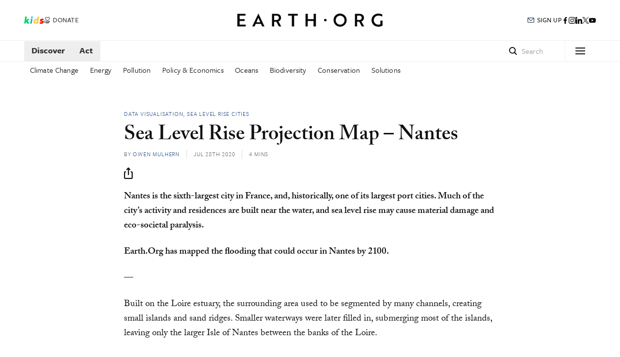

--- FILE ---
content_type: text/html; charset=UTF-8
request_url: https://earth.org/data_visualization/sea-level-rise-by-2100-nantes/
body_size: 29311
content:
<!doctype html>
<html lang="en">
	<head> <script type="text/javascript">
/* <![CDATA[ */
 var gform;gform||(document.addEventListener("gform_main_scripts_loaded",function(){gform.scriptsLoaded=!0}),window.addEventListener("DOMContentLoaded",function(){gform.domLoaded=!0}),gform={domLoaded:!1,scriptsLoaded:!1,initializeOnLoaded:function(o){gform.domLoaded&&gform.scriptsLoaded?o():!gform.domLoaded&&gform.scriptsLoaded?window.addEventListener("DOMContentLoaded",o):document.addEventListener("gform_main_scripts_loaded",o)},hooks:{action:{},filter:{}},addAction:function(o,n,r,t){gform.addHook("action",o,n,r,t)},addFilter:function(o,n,r,t){gform.addHook("filter",o,n,r,t)},doAction:function(o){gform.doHook("action",o,arguments)},applyFilters:function(o){return gform.doHook("filter",o,arguments)},removeAction:function(o,n){gform.removeHook("action",o,n)},removeFilter:function(o,n,r){gform.removeHook("filter",o,n,r)},addHook:function(o,n,r,t,i){null==gform.hooks[o][n]&&(gform.hooks[o][n]=[]);var e=gform.hooks[o][n];null==i&&(i=n+"_"+e.length),gform.hooks[o][n].push({tag:i,callable:r,priority:t=null==t?10:t})},doHook:function(n,o,r){var t;if(r=Array.prototype.slice.call(r,1),null!=gform.hooks[n][o]&&((o=gform.hooks[n][o]).sort(function(o,n){return o.priority-n.priority}),o.forEach(function(o){"function"!=typeof(t=o.callable)&&(t=window[t]),"action"==n?t.apply(null,r):r[0]=t.apply(null,r)})),"filter"==n)return r[0]},removeHook:function(o,n,t,i){var r;null!=gform.hooks[o][n]&&(r=(r=gform.hooks[o][n]).filter(function(o,n,r){return!!(null!=i&&i!=o.tag||null!=t&&t!=o.priority)}),gform.hooks[o][n]=r)}}); 
/* ]]> */
</script>
<meta name="apple-mobile-web-app-capable" content="yes">
		<meta charset="UTF-8"><script>if(navigator.userAgent.match(/MSIE|Internet Explorer/i)||navigator.userAgent.match(/Trident\/7\..*?rv:11/i)){var href=document.location.href;if(!href.match(/[?&]nowprocket/)){if(href.indexOf("?")==-1){if(href.indexOf("#")==-1){document.location.href=href+"?nowprocket=1"}else{document.location.href=href.replace("#","?nowprocket=1#")}}else{if(href.indexOf("#")==-1){document.location.href=href+"&nowprocket=1"}else{document.location.href=href.replace("#","&nowprocket=1#")}}}}</script><script>class RocketLazyLoadScripts{constructor(){this.v="1.2.3",this.triggerEvents=["keydown","mousedown","mousemove","touchmove","touchstart","touchend","wheel"],this.userEventHandler=this._triggerListener.bind(this),this.touchStartHandler=this._onTouchStart.bind(this),this.touchMoveHandler=this._onTouchMove.bind(this),this.touchEndHandler=this._onTouchEnd.bind(this),this.clickHandler=this._onClick.bind(this),this.interceptedClicks=[],window.addEventListener("pageshow",t=>{this.persisted=t.persisted}),window.addEventListener("DOMContentLoaded",()=>{this._preconnect3rdParties()}),this.delayedScripts={normal:[],async:[],defer:[]},this.trash=[],this.allJQueries=[]}_addUserInteractionListener(t){if(document.hidden){t._triggerListener();return}this.triggerEvents.forEach(e=>window.addEventListener(e,t.userEventHandler,{passive:!0})),window.addEventListener("touchstart",t.touchStartHandler,{passive:!0}),window.addEventListener("mousedown",t.touchStartHandler),document.addEventListener("visibilitychange",t.userEventHandler)}_removeUserInteractionListener(){this.triggerEvents.forEach(t=>window.removeEventListener(t,this.userEventHandler,{passive:!0})),document.removeEventListener("visibilitychange",this.userEventHandler)}_onTouchStart(t){"HTML"!==t.target.tagName&&(window.addEventListener("touchend",this.touchEndHandler),window.addEventListener("mouseup",this.touchEndHandler),window.addEventListener("touchmove",this.touchMoveHandler,{passive:!0}),window.addEventListener("mousemove",this.touchMoveHandler),t.target.addEventListener("click",this.clickHandler),this._renameDOMAttribute(t.target,"onclick","rocket-onclick"),this._pendingClickStarted())}_onTouchMove(t){window.removeEventListener("touchend",this.touchEndHandler),window.removeEventListener("mouseup",this.touchEndHandler),window.removeEventListener("touchmove",this.touchMoveHandler,{passive:!0}),window.removeEventListener("mousemove",this.touchMoveHandler),t.target.removeEventListener("click",this.clickHandler),this._renameDOMAttribute(t.target,"rocket-onclick","onclick"),this._pendingClickFinished()}_onTouchEnd(t){window.removeEventListener("touchend",this.touchEndHandler),window.removeEventListener("mouseup",this.touchEndHandler),window.removeEventListener("touchmove",this.touchMoveHandler,{passive:!0}),window.removeEventListener("mousemove",this.touchMoveHandler)}_onClick(t){t.target.removeEventListener("click",this.clickHandler),this._renameDOMAttribute(t.target,"rocket-onclick","onclick"),this.interceptedClicks.push(t),t.preventDefault(),t.stopPropagation(),t.stopImmediatePropagation(),this._pendingClickFinished()}_replayClicks(){window.removeEventListener("touchstart",this.touchStartHandler,{passive:!0}),window.removeEventListener("mousedown",this.touchStartHandler),this.interceptedClicks.forEach(t=>{t.target.dispatchEvent(new MouseEvent("click",{view:t.view,bubbles:!0,cancelable:!0}))})}_waitForPendingClicks(){return new Promise(t=>{this._isClickPending?this._pendingClickFinished=t:t()})}_pendingClickStarted(){this._isClickPending=!0}_pendingClickFinished(){this._isClickPending=!1}_renameDOMAttribute(t,e,r){t.hasAttribute&&t.hasAttribute(e)&&(event.target.setAttribute(r,event.target.getAttribute(e)),event.target.removeAttribute(e))}_triggerListener(){this._removeUserInteractionListener(this),"loading"===document.readyState?document.addEventListener("DOMContentLoaded",this._loadEverythingNow.bind(this)):this._loadEverythingNow()}_preconnect3rdParties(){let t=[];document.querySelectorAll("script[type=rocketlazyloadscript]").forEach(e=>{if(e.hasAttribute("src")){let r=new URL(e.src).origin;r!==location.origin&&t.push({src:r,crossOrigin:e.crossOrigin||"module"===e.getAttribute("data-rocket-type")})}}),t=[...new Map(t.map(t=>[JSON.stringify(t),t])).values()],this._batchInjectResourceHints(t,"preconnect")}async _loadEverythingNow(){this.lastBreath=Date.now(),this._delayEventListeners(this),this._delayJQueryReady(this),this._handleDocumentWrite(),this._registerAllDelayedScripts(),this._preloadAllScripts(),await this._loadScriptsFromList(this.delayedScripts.normal),await this._loadScriptsFromList(this.delayedScripts.defer),await this._loadScriptsFromList(this.delayedScripts.async);try{await this._triggerDOMContentLoaded(),await this._triggerWindowLoad()}catch(t){console.error(t)}window.dispatchEvent(new Event("rocket-allScriptsLoaded")),this._waitForPendingClicks().then(()=>{this._replayClicks()}),this._emptyTrash()}_registerAllDelayedScripts(){document.querySelectorAll("script[type=rocketlazyloadscript]").forEach(t=>{t.hasAttribute("data-rocket-src")?t.hasAttribute("async")&&!1!==t.async?this.delayedScripts.async.push(t):t.hasAttribute("defer")&&!1!==t.defer||"module"===t.getAttribute("data-rocket-type")?this.delayedScripts.defer.push(t):this.delayedScripts.normal.push(t):this.delayedScripts.normal.push(t)})}async _transformScript(t){return new Promise((await this._littleBreath(),navigator.userAgent.indexOf("Firefox/")>0||""===navigator.vendor)?e=>{let r=document.createElement("script");[...t.attributes].forEach(t=>{let e=t.nodeName;"type"!==e&&("data-rocket-type"===e&&(e="type"),"data-rocket-src"===e&&(e="src"),r.setAttribute(e,t.nodeValue))}),t.text&&(r.text=t.text),r.hasAttribute("src")?(r.addEventListener("load",e),r.addEventListener("error",e)):(r.text=t.text,e());try{t.parentNode.replaceChild(r,t)}catch(i){e()}}:async e=>{function r(){t.setAttribute("data-rocket-status","failed"),e()}try{let i=t.getAttribute("data-rocket-type"),n=t.getAttribute("data-rocket-src");t.text,i?(t.type=i,t.removeAttribute("data-rocket-type")):t.removeAttribute("type"),t.addEventListener("load",function r(){t.setAttribute("data-rocket-status","executed"),e()}),t.addEventListener("error",r),n?(t.removeAttribute("data-rocket-src"),t.src=n):t.src="data:text/javascript;base64,"+window.btoa(unescape(encodeURIComponent(t.text)))}catch(s){r()}})}async _loadScriptsFromList(t){let e=t.shift();return e&&e.isConnected?(await this._transformScript(e),this._loadScriptsFromList(t)):Promise.resolve()}_preloadAllScripts(){this._batchInjectResourceHints([...this.delayedScripts.normal,...this.delayedScripts.defer,...this.delayedScripts.async],"preload")}_batchInjectResourceHints(t,e){var r=document.createDocumentFragment();t.forEach(t=>{let i=t.getAttribute&&t.getAttribute("data-rocket-src")||t.src;if(i){let n=document.createElement("link");n.href=i,n.rel=e,"preconnect"!==e&&(n.as="script"),t.getAttribute&&"module"===t.getAttribute("data-rocket-type")&&(n.crossOrigin=!0),t.crossOrigin&&(n.crossOrigin=t.crossOrigin),t.integrity&&(n.integrity=t.integrity),r.appendChild(n),this.trash.push(n)}}),document.head.appendChild(r)}_delayEventListeners(t){let e={};function r(t,r){!function t(r){!e[r]&&(e[r]={originalFunctions:{add:r.addEventListener,remove:r.removeEventListener},eventsToRewrite:[]},r.addEventListener=function(){arguments[0]=i(arguments[0]),e[r].originalFunctions.add.apply(r,arguments)},r.removeEventListener=function(){arguments[0]=i(arguments[0]),e[r].originalFunctions.remove.apply(r,arguments)});function i(t){return e[r].eventsToRewrite.indexOf(t)>=0?"rocket-"+t:t}}(t),e[t].eventsToRewrite.push(r)}function i(t,e){let r=t[e];Object.defineProperty(t,e,{get:()=>r||function(){},set(i){t["rocket"+e]=r=i}})}r(document,"DOMContentLoaded"),r(window,"DOMContentLoaded"),r(window,"load"),r(window,"pageshow"),r(document,"readystatechange"),i(document,"onreadystatechange"),i(window,"onload"),i(window,"onpageshow")}_delayJQueryReady(t){let e;function r(r){if(r&&r.fn&&!t.allJQueries.includes(r)){r.fn.ready=r.fn.init.prototype.ready=function(e){return t.domReadyFired?e.bind(document)(r):document.addEventListener("rocket-DOMContentLoaded",()=>e.bind(document)(r)),r([])};let i=r.fn.on;r.fn.on=r.fn.init.prototype.on=function(){if(this[0]===window){function t(t){return t.split(" ").map(t=>"load"===t||0===t.indexOf("load.")?"rocket-jquery-load":t).join(" ")}"string"==typeof arguments[0]||arguments[0]instanceof String?arguments[0]=t(arguments[0]):"object"==typeof arguments[0]&&Object.keys(arguments[0]).forEach(e=>{let r=arguments[0][e];delete arguments[0][e],arguments[0][t(e)]=r})}return i.apply(this,arguments),this},t.allJQueries.push(r)}e=r}r(window.jQuery),Object.defineProperty(window,"jQuery",{get:()=>e,set(t){r(t)}})}async _triggerDOMContentLoaded(){this.domReadyFired=!0,await this._littleBreath(),document.dispatchEvent(new Event("rocket-DOMContentLoaded")),await this._littleBreath(),window.dispatchEvent(new Event("rocket-DOMContentLoaded")),await this._littleBreath(),document.dispatchEvent(new Event("rocket-readystatechange")),await this._littleBreath(),document.rocketonreadystatechange&&document.rocketonreadystatechange()}async _triggerWindowLoad(){await this._littleBreath(),window.dispatchEvent(new Event("rocket-load")),await this._littleBreath(),window.rocketonload&&window.rocketonload(),await this._littleBreath(),this.allJQueries.forEach(t=>t(window).trigger("rocket-jquery-load")),await this._littleBreath();let t=new Event("rocket-pageshow");t.persisted=this.persisted,window.dispatchEvent(t),await this._littleBreath(),window.rocketonpageshow&&window.rocketonpageshow({persisted:this.persisted})}_handleDocumentWrite(){let t=new Map;document.write=document.writeln=function(e){let r=document.currentScript;r||console.error("WPRocket unable to document.write this: "+e);let i=document.createRange(),n=r.parentElement,s=t.get(r);void 0===s&&(s=r.nextSibling,t.set(r,s));let a=document.createDocumentFragment();i.setStart(a,0),a.appendChild(i.createContextualFragment(e)),n.insertBefore(a,s)}}async _littleBreath(){Date.now()-this.lastBreath>45&&(await this._requestAnimFrame(),this.lastBreath=Date.now())}async _requestAnimFrame(){return document.hidden?new Promise(t=>setTimeout(t)):new Promise(t=>requestAnimationFrame(t))}_emptyTrash(){this.trash.forEach(t=>t.remove())}static run(){let t=new RocketLazyLoadScripts;t._addUserInteractionListener(t)}}RocketLazyLoadScripts.run();</script>

		
		<link rel="shortcut icon" href="https://earth.org/wp-content/themes/hivelife-wp/favicon.ico" />
		<meta name="viewport" content="width=device-width, initial-scale=1, maximum-scale=1, user-scalable=no">
		<link rel="profile" href="https://gmpg.org/xfn/11">
		<link rel="pingback" href="https://earth.org/xmlrpc.php">
		<link data-minify="1" rel="stylesheet" type="text/css" href="https://earth.org/wp-content/cache/min/1/wp-content/themes/hivelife-wp/style-2025_new.css?ver=1764844355">
		
	
<script type="rocketlazyloadscript">(function(w,d,s,l,i){w[l]=w[l]||[];w[l].push({'gtm.start':
new Date().getTime(),event:'gtm.js'});var f=d.getElementsByTagName(s)[0],
j=d.createElement(s),dl=l!='dataLayer'?'&l='+l:'';j.async=true;j.src=
'https://www.googletagmanager.com/gtm.js?id='+i+dl;f.parentNode.insertBefore(j,f);
})(window,document,'script','dataLayer','GTM-PPGH8NG');</script>

		

    	<meta name='robots' content='index, follow, max-image-preview:large, max-snippet:-1, max-video-preview:-1' />

	<!-- This site is optimized with the Yoast SEO plugin v20.7 - https://yoast.com/wordpress/plugins/seo/ -->
	<title>Sea Level Rise Projection Map - Nantes | Earth.Org</title>
	<meta name="description" content="Earth.Org has used CoastalDEM to model sea level rise and population displacement in some of the most vulnerable major cities around the world." />
	<link rel="canonical" href="https://earth.org/data_visualization/sea-level-rise-by-2100-nantes/" />
	<meta property="og:locale" content="en_GB" />
	<meta property="og:type" content="article" />
	<meta property="og:title" content="Sea Level Rise Projection Map - Nantes | Earth.Org" />
	<meta property="og:description" content="Earth.Org has used CoastalDEM to model sea level rise and population displacement in some of the most vulnerable major cities around the world." />
	<meta property="og:url" content="https://earth.org/data_visualization/sea-level-rise-by-2100-nantes/" />
	<meta property="og:site_name" content="Earth.Org" />
	<meta property="article:publisher" content="https://www.facebook.com/earth.org" />
	<meta property="article:modified_time" content="2020-10-09T11:07:31+00:00" />
	<meta property="og:image" content="https://earth.org/wp-content/uploads/2020/07/nantes-1.jpg" />
	<meta name="twitter:card" content="summary_large_image" />
	<meta name="twitter:site" content="@EarthOrg" />
	<meta name="twitter:label1" content="Estimated reading time" />
	<meta name="twitter:data1" content="4 minutes" />
	<!-- / Yoast SEO plugin. -->


<link rel="manifest" href="https://earth.org/pwa-manifest.json">
<link rel="apple-touch-screenshots-precomposed" sizes="512x512" href="https://earth.org/wp-content/plugins/pwa-for-wp/images/logo-512x512.png">
<link rel="apple-touch-icon-precomposed" sizes="192x192" href="https://earth.org/wp-content/uploads/2020/01/earthorg192x192.png">

    <meta name="apple-mobile-web-app-title" content="Earth.Org">
			<script type="rocketlazyloadscript" data-rocket-type="text/javascript">
		(function(document,navigator,standalone) {
            // prevents links from apps from oppening in mobile safari
            // this javascript must be the first script in your <head>
            if ((standalone in navigator) && navigator[standalone]) {
                var curnode, location=document.location, stop=/^(a|html)$/i;
                document.addEventListener('click', function(e) {
                    curnode=e.target;
                    while (!(stop).test(curnode.nodeName)) {
                        curnode=curnode.parentNode;
                    }
                    // Condidions to do this only on links to your own app
                    // if you want all links, use if('href' in curnode) instead.
                    if('href' in curnode && ( curnode.href.indexOf('http') || ~curnode.href.indexOf(location.host) ) ) {
                        e.preventDefault();
                        location.href = curnode.href;
                    }
                },false);
            }
        })(document,window.navigator,'standalone');
		</script>
	<link rel="alternate" title="oEmbed (JSON)" type="application/json+oembed" href="https://earth.org/wp-json/oembed/1.0/embed?url=https%3A%2F%2Fearth.org%2Fdata_visualization%2Fsea-level-rise-by-2100-nantes%2F" />
<link rel="alternate" title="oEmbed (XML)" type="text/xml+oembed" href="https://earth.org/wp-json/oembed/1.0/embed?url=https%3A%2F%2Fearth.org%2Fdata_visualization%2Fsea-level-rise-by-2100-nantes%2F&#038;format=xml" />
<link rel="apple-touch-icon" href="https://earth.org/pwa-icons/cropped-favicon-01-57-3.png"><link rel="apple-touch-icon" sizes="72x72" href="https://earth.org/pwa-icons/cropped-favicon-01-72-3.png"><link rel="apple-touch-icon" sizes="114x114" href="https://earth.org/pwa-icons/cropped-favicon-01-114-3.png"><link rel="apple-touch-icon" sizes="144x144" href="https://earth.org/pwa-icons/cropped-favicon-01-144-3.png"><style id='wp-img-auto-sizes-contain-inline-css' type='text/css'>
img:is([sizes=auto i],[sizes^="auto," i]){contain-intrinsic-size:3000px 1500px}
/*# sourceURL=wp-img-auto-sizes-contain-inline-css */
</style>
<style id='wp-block-library-inline-css' type='text/css'>
:root{--wp-block-synced-color:#7a00df;--wp-block-synced-color--rgb:122,0,223;--wp-bound-block-color:var(--wp-block-synced-color);--wp-editor-canvas-background:#ddd;--wp-admin-theme-color:#007cba;--wp-admin-theme-color--rgb:0,124,186;--wp-admin-theme-color-darker-10:#006ba1;--wp-admin-theme-color-darker-10--rgb:0,107,160.5;--wp-admin-theme-color-darker-20:#005a87;--wp-admin-theme-color-darker-20--rgb:0,90,135;--wp-admin-border-width-focus:2px}@media (min-resolution:192dpi){:root{--wp-admin-border-width-focus:1.5px}}.wp-element-button{cursor:pointer}:root .has-very-light-gray-background-color{background-color:#eee}:root .has-very-dark-gray-background-color{background-color:#313131}:root .has-very-light-gray-color{color:#eee}:root .has-very-dark-gray-color{color:#313131}:root .has-vivid-green-cyan-to-vivid-cyan-blue-gradient-background{background:linear-gradient(135deg,#00d084,#0693e3)}:root .has-purple-crush-gradient-background{background:linear-gradient(135deg,#34e2e4,#4721fb 50%,#ab1dfe)}:root .has-hazy-dawn-gradient-background{background:linear-gradient(135deg,#faaca8,#dad0ec)}:root .has-subdued-olive-gradient-background{background:linear-gradient(135deg,#fafae1,#67a671)}:root .has-atomic-cream-gradient-background{background:linear-gradient(135deg,#fdd79a,#004a59)}:root .has-nightshade-gradient-background{background:linear-gradient(135deg,#330968,#31cdcf)}:root .has-midnight-gradient-background{background:linear-gradient(135deg,#020381,#2874fc)}:root{--wp--preset--font-size--normal:16px;--wp--preset--font-size--huge:42px}.has-regular-font-size{font-size:1em}.has-larger-font-size{font-size:2.625em}.has-normal-font-size{font-size:var(--wp--preset--font-size--normal)}.has-huge-font-size{font-size:var(--wp--preset--font-size--huge)}.has-text-align-center{text-align:center}.has-text-align-left{text-align:left}.has-text-align-right{text-align:right}.has-fit-text{white-space:nowrap!important}#end-resizable-editor-section{display:none}.aligncenter{clear:both}.items-justified-left{justify-content:flex-start}.items-justified-center{justify-content:center}.items-justified-right{justify-content:flex-end}.items-justified-space-between{justify-content:space-between}.screen-reader-text{border:0;clip-path:inset(50%);height:1px;margin:-1px;overflow:hidden;padding:0;position:absolute;width:1px;word-wrap:normal!important}.screen-reader-text:focus{background-color:#ddd;clip-path:none;color:#444;display:block;font-size:1em;height:auto;left:5px;line-height:normal;padding:15px 23px 14px;text-decoration:none;top:5px;width:auto;z-index:100000}html :where(.has-border-color){border-style:solid}html :where([style*=border-top-color]){border-top-style:solid}html :where([style*=border-right-color]){border-right-style:solid}html :where([style*=border-bottom-color]){border-bottom-style:solid}html :where([style*=border-left-color]){border-left-style:solid}html :where([style*=border-width]){border-style:solid}html :where([style*=border-top-width]){border-top-style:solid}html :where([style*=border-right-width]){border-right-style:solid}html :where([style*=border-bottom-width]){border-bottom-style:solid}html :where([style*=border-left-width]){border-left-style:solid}html :where(img[class*=wp-image-]){height:auto;max-width:100%}:where(figure){margin:0 0 1em}html :where(.is-position-sticky){--wp-admin--admin-bar--position-offset:var(--wp-admin--admin-bar--height,0px)}@media screen and (max-width:600px){html :where(.is-position-sticky){--wp-admin--admin-bar--position-offset:0px}}

/*# sourceURL=wp-block-library-inline-css */
</style><style id='global-styles-inline-css' type='text/css'>
:root{--wp--preset--aspect-ratio--square: 1;--wp--preset--aspect-ratio--4-3: 4/3;--wp--preset--aspect-ratio--3-4: 3/4;--wp--preset--aspect-ratio--3-2: 3/2;--wp--preset--aspect-ratio--2-3: 2/3;--wp--preset--aspect-ratio--16-9: 16/9;--wp--preset--aspect-ratio--9-16: 9/16;--wp--preset--color--black: #000000;--wp--preset--color--cyan-bluish-gray: #abb8c3;--wp--preset--color--white: #ffffff;--wp--preset--color--pale-pink: #f78da7;--wp--preset--color--vivid-red: #cf2e2e;--wp--preset--color--luminous-vivid-orange: #ff6900;--wp--preset--color--luminous-vivid-amber: #fcb900;--wp--preset--color--light-green-cyan: #7bdcb5;--wp--preset--color--vivid-green-cyan: #00d084;--wp--preset--color--pale-cyan-blue: #8ed1fc;--wp--preset--color--vivid-cyan-blue: #0693e3;--wp--preset--color--vivid-purple: #9b51e0;--wp--preset--gradient--vivid-cyan-blue-to-vivid-purple: linear-gradient(135deg,rgb(6,147,227) 0%,rgb(155,81,224) 100%);--wp--preset--gradient--light-green-cyan-to-vivid-green-cyan: linear-gradient(135deg,rgb(122,220,180) 0%,rgb(0,208,130) 100%);--wp--preset--gradient--luminous-vivid-amber-to-luminous-vivid-orange: linear-gradient(135deg,rgb(252,185,0) 0%,rgb(255,105,0) 100%);--wp--preset--gradient--luminous-vivid-orange-to-vivid-red: linear-gradient(135deg,rgb(255,105,0) 0%,rgb(207,46,46) 100%);--wp--preset--gradient--very-light-gray-to-cyan-bluish-gray: linear-gradient(135deg,rgb(238,238,238) 0%,rgb(169,184,195) 100%);--wp--preset--gradient--cool-to-warm-spectrum: linear-gradient(135deg,rgb(74,234,220) 0%,rgb(151,120,209) 20%,rgb(207,42,186) 40%,rgb(238,44,130) 60%,rgb(251,105,98) 80%,rgb(254,248,76) 100%);--wp--preset--gradient--blush-light-purple: linear-gradient(135deg,rgb(255,206,236) 0%,rgb(152,150,240) 100%);--wp--preset--gradient--blush-bordeaux: linear-gradient(135deg,rgb(254,205,165) 0%,rgb(254,45,45) 50%,rgb(107,0,62) 100%);--wp--preset--gradient--luminous-dusk: linear-gradient(135deg,rgb(255,203,112) 0%,rgb(199,81,192) 50%,rgb(65,88,208) 100%);--wp--preset--gradient--pale-ocean: linear-gradient(135deg,rgb(255,245,203) 0%,rgb(182,227,212) 50%,rgb(51,167,181) 100%);--wp--preset--gradient--electric-grass: linear-gradient(135deg,rgb(202,248,128) 0%,rgb(113,206,126) 100%);--wp--preset--gradient--midnight: linear-gradient(135deg,rgb(2,3,129) 0%,rgb(40,116,252) 100%);--wp--preset--font-size--small: 13px;--wp--preset--font-size--medium: 20px;--wp--preset--font-size--large: 36px;--wp--preset--font-size--x-large: 42px;--wp--preset--spacing--20: 0.44rem;--wp--preset--spacing--30: 0.67rem;--wp--preset--spacing--40: 1rem;--wp--preset--spacing--50: 1.5rem;--wp--preset--spacing--60: 2.25rem;--wp--preset--spacing--70: 3.38rem;--wp--preset--spacing--80: 5.06rem;--wp--preset--shadow--natural: 6px 6px 9px rgba(0, 0, 0, 0.2);--wp--preset--shadow--deep: 12px 12px 50px rgba(0, 0, 0, 0.4);--wp--preset--shadow--sharp: 6px 6px 0px rgba(0, 0, 0, 0.2);--wp--preset--shadow--outlined: 6px 6px 0px -3px rgb(255, 255, 255), 6px 6px rgb(0, 0, 0);--wp--preset--shadow--crisp: 6px 6px 0px rgb(0, 0, 0);}:where(.is-layout-flex){gap: 0.5em;}:where(.is-layout-grid){gap: 0.5em;}body .is-layout-flex{display: flex;}.is-layout-flex{flex-wrap: wrap;align-items: center;}.is-layout-flex > :is(*, div){margin: 0;}body .is-layout-grid{display: grid;}.is-layout-grid > :is(*, div){margin: 0;}:where(.wp-block-columns.is-layout-flex){gap: 2em;}:where(.wp-block-columns.is-layout-grid){gap: 2em;}:where(.wp-block-post-template.is-layout-flex){gap: 1.25em;}:where(.wp-block-post-template.is-layout-grid){gap: 1.25em;}.has-black-color{color: var(--wp--preset--color--black) !important;}.has-cyan-bluish-gray-color{color: var(--wp--preset--color--cyan-bluish-gray) !important;}.has-white-color{color: var(--wp--preset--color--white) !important;}.has-pale-pink-color{color: var(--wp--preset--color--pale-pink) !important;}.has-vivid-red-color{color: var(--wp--preset--color--vivid-red) !important;}.has-luminous-vivid-orange-color{color: var(--wp--preset--color--luminous-vivid-orange) !important;}.has-luminous-vivid-amber-color{color: var(--wp--preset--color--luminous-vivid-amber) !important;}.has-light-green-cyan-color{color: var(--wp--preset--color--light-green-cyan) !important;}.has-vivid-green-cyan-color{color: var(--wp--preset--color--vivid-green-cyan) !important;}.has-pale-cyan-blue-color{color: var(--wp--preset--color--pale-cyan-blue) !important;}.has-vivid-cyan-blue-color{color: var(--wp--preset--color--vivid-cyan-blue) !important;}.has-vivid-purple-color{color: var(--wp--preset--color--vivid-purple) !important;}.has-black-background-color{background-color: var(--wp--preset--color--black) !important;}.has-cyan-bluish-gray-background-color{background-color: var(--wp--preset--color--cyan-bluish-gray) !important;}.has-white-background-color{background-color: var(--wp--preset--color--white) !important;}.has-pale-pink-background-color{background-color: var(--wp--preset--color--pale-pink) !important;}.has-vivid-red-background-color{background-color: var(--wp--preset--color--vivid-red) !important;}.has-luminous-vivid-orange-background-color{background-color: var(--wp--preset--color--luminous-vivid-orange) !important;}.has-luminous-vivid-amber-background-color{background-color: var(--wp--preset--color--luminous-vivid-amber) !important;}.has-light-green-cyan-background-color{background-color: var(--wp--preset--color--light-green-cyan) !important;}.has-vivid-green-cyan-background-color{background-color: var(--wp--preset--color--vivid-green-cyan) !important;}.has-pale-cyan-blue-background-color{background-color: var(--wp--preset--color--pale-cyan-blue) !important;}.has-vivid-cyan-blue-background-color{background-color: var(--wp--preset--color--vivid-cyan-blue) !important;}.has-vivid-purple-background-color{background-color: var(--wp--preset--color--vivid-purple) !important;}.has-black-border-color{border-color: var(--wp--preset--color--black) !important;}.has-cyan-bluish-gray-border-color{border-color: var(--wp--preset--color--cyan-bluish-gray) !important;}.has-white-border-color{border-color: var(--wp--preset--color--white) !important;}.has-pale-pink-border-color{border-color: var(--wp--preset--color--pale-pink) !important;}.has-vivid-red-border-color{border-color: var(--wp--preset--color--vivid-red) !important;}.has-luminous-vivid-orange-border-color{border-color: var(--wp--preset--color--luminous-vivid-orange) !important;}.has-luminous-vivid-amber-border-color{border-color: var(--wp--preset--color--luminous-vivid-amber) !important;}.has-light-green-cyan-border-color{border-color: var(--wp--preset--color--light-green-cyan) !important;}.has-vivid-green-cyan-border-color{border-color: var(--wp--preset--color--vivid-green-cyan) !important;}.has-pale-cyan-blue-border-color{border-color: var(--wp--preset--color--pale-cyan-blue) !important;}.has-vivid-cyan-blue-border-color{border-color: var(--wp--preset--color--vivid-cyan-blue) !important;}.has-vivid-purple-border-color{border-color: var(--wp--preset--color--vivid-purple) !important;}.has-vivid-cyan-blue-to-vivid-purple-gradient-background{background: var(--wp--preset--gradient--vivid-cyan-blue-to-vivid-purple) !important;}.has-light-green-cyan-to-vivid-green-cyan-gradient-background{background: var(--wp--preset--gradient--light-green-cyan-to-vivid-green-cyan) !important;}.has-luminous-vivid-amber-to-luminous-vivid-orange-gradient-background{background: var(--wp--preset--gradient--luminous-vivid-amber-to-luminous-vivid-orange) !important;}.has-luminous-vivid-orange-to-vivid-red-gradient-background{background: var(--wp--preset--gradient--luminous-vivid-orange-to-vivid-red) !important;}.has-very-light-gray-to-cyan-bluish-gray-gradient-background{background: var(--wp--preset--gradient--very-light-gray-to-cyan-bluish-gray) !important;}.has-cool-to-warm-spectrum-gradient-background{background: var(--wp--preset--gradient--cool-to-warm-spectrum) !important;}.has-blush-light-purple-gradient-background{background: var(--wp--preset--gradient--blush-light-purple) !important;}.has-blush-bordeaux-gradient-background{background: var(--wp--preset--gradient--blush-bordeaux) !important;}.has-luminous-dusk-gradient-background{background: var(--wp--preset--gradient--luminous-dusk) !important;}.has-pale-ocean-gradient-background{background: var(--wp--preset--gradient--pale-ocean) !important;}.has-electric-grass-gradient-background{background: var(--wp--preset--gradient--electric-grass) !important;}.has-midnight-gradient-background{background: var(--wp--preset--gradient--midnight) !important;}.has-small-font-size{font-size: var(--wp--preset--font-size--small) !important;}.has-medium-font-size{font-size: var(--wp--preset--font-size--medium) !important;}.has-large-font-size{font-size: var(--wp--preset--font-size--large) !important;}.has-x-large-font-size{font-size: var(--wp--preset--font-size--x-large) !important;}
/*# sourceURL=global-styles-inline-css */
</style>

<style id='classic-theme-styles-inline-css' type='text/css'>
/*! This file is auto-generated */
.wp-block-button__link{color:#fff;background-color:#32373c;border-radius:9999px;box-shadow:none;text-decoration:none;padding:calc(.667em + 2px) calc(1.333em + 2px);font-size:1.125em}.wp-block-file__button{background:#32373c;color:#fff;text-decoration:none}
/*# sourceURL=/wp-includes/css/classic-themes.min.css */
</style>
<link data-minify="1" rel='stylesheet' id='mdc-target-blank-css' href='https://earth.org/wp-content/cache/min/1/wp-content/plugins/mdc-target-blank/assets/css/front.css?ver=1764844355' type='text/css' media='all' />
<link rel='stylesheet' id='super-rss-reader-css' href='https://earth.org/wp-content/plugins/super-rss-reader/public/css/style.min.css?ver=4.9' type='text/css' media='all' />
<link data-minify="1" rel='stylesheet' id='wp-pagenavi-css' href='https://earth.org/wp-content/cache/min/1/wp-content/plugins/wp-pagenavi/pagenavi-css.css?ver=1764844355' type='text/css' media='all' />
<link data-minify="1" rel='stylesheet' id='popup-maker-site-css' href='https://earth.org/wp-content/cache/min/1/wp-content/uploads/pum/pum-site-styles.css?ver=1764844355' type='text/css' media='all' />
<link rel='stylesheet' id='pwaforwp-style-css' href='https://earth.org/wp-content/plugins/pwa-for-wp/assets/css/pwaforwp-main.min.css?ver=1.8.1.5' type='text/css' media='all' />
<script type="rocketlazyloadscript" data-rocket-type="text/javascript">var addToHomeConfig = {animationIn:'drop',animationOut:'drop',startdelay:2000,lifespan:20000,expire:0,touchIcon:true}</script><script type="text/javascript" src="https://earth.org/wp-includes/js/jquery/jquery.min.js?ver=3.7.1" id="jquery-core-js"></script>
<script type="rocketlazyloadscript" data-rocket-type="text/javascript" data-rocket-src="https://earth.org/wp-includes/js/jquery/jquery-migrate.min.js?ver=3.4.1" id="jquery-migrate-js" defer></script>
<script type="text/javascript" src="https://earth.org/wp-content/plugins/super-rss-reader/public/js/jquery.easy-ticker.min.js?ver=4.9" id="jquery-easy-ticker-js" defer></script>
<script type="rocketlazyloadscript" data-rocket-type="text/javascript" data-rocket-src="https://earth.org/wp-content/plugins/super-rss-reader/public/js/script.min.js?ver=4.9" id="super-rss-reader-js" defer></script>
<script type="rocketlazyloadscript" data-minify="1" data-rocket-type="text/javascript" data-rocket-src="https://earth.org/wp-content/cache/min/1/wp-content/themes/hivelife-wp/js/allnew5.js?ver=1764844355" id="allscripts-js" defer></script>
<link rel="https://api.w.org/" href="https://earth.org/wp-json/" /><link rel="alternate" title="JSON" type="application/json" href="https://earth.org/wp-json/wp/v2/data_visualization/16705" /><link rel="EditURI" type="application/rsd+xml" title="RSD" href="https://earth.org/xmlrpc.php?rsd" />

<link rel='shortlink' href='https://earth.org/?p=16705' />


<script type="application/ld+json" class="saswp-schema-markup-output">
[{"@context":"https://schema.org/","@type":"Article","@id":"https://earth.org/data_visualization/sea-level-rise-by-2100-nantes/#Article","url":"https://earth.org/data_visualization/sea-level-rise-by-2100-nantes/","inLanguage":"en-GB","mainEntityOfPage":"https://earth.org/data_visualization/sea-level-rise-by-2100-nantes/","headline":"Sea Level Rise Projection Map &#8211; Nantes","description":"Earth.Org has used CoastalDEM to model sea level rise and population displacement in some of the most vulnerable major cities around the world.","articleBody":"Nantes is the sixth-largest city in France, and, historically, one of its largest port cities. Much of the city’s activity and residences are built near the water, and sea level rise may cause material damage and eco-societal paralysis.     Earth.Org has mapped the flooding that could occur in Nantes by 2100.     ---    Built on the Loire estuary, the surrounding area used to be segmented by many channels, creating small islands and sand ridges. Smaller waterways were later filled in, submerging most of the islands, leaving only the larger Isle of Nantes between the banks of the Loire.     The river is tidal, meaning its level fluctuates with sea levels. The range can reach around 6 meters (20 feet), as a result of dredging to make the area accessible to larger ships. The eastern part of Nantes is quite flat, and the lowest points of the city are only 2 meters above sea level.     A recent paper published in Nature estimates that, under high emissions scenarios, global sea levels could rise by an average of 1 to 2 meters by 2100. Adding the large tidal range of the Loire to this means Nantes could experience some severe flooding by the end of the century. Earth&gt;org has mapped what this could look like, along with the amount of population that would be displaced.     Sea level rise projections by 2100 for two scenarios with the amount of rise in meters indicated (mild  3m; extreme  4m). Percentage and total population displacement indicated bottom right.  Methodology  Global mean sea level is projected to rise by 2m at the end of this century. However, in order to determine local sea level rise (SLR), one has to take into account local coastal flood levels which could be 2.8m above Mean Higher-High Water (MHHW) at extreme forecasts. These local levels bring variability to the projected SLR from 1m to 6.5m (eg. Rio vs Kolkata).    The SLR scenarios used in this study are based on the forecasts from Climate Central – Coastal Risk Screening Tool  with the following parameters:     \tSea level Projection Source   \tCoastal Flood Level   \tPollution Scenario   \tLuck    Sea level Projection Source:    From two highly cited journals by Kopp et al., estimating SLR mainly due to ocean thermal expansion and ice melt. The mid-range scenario projected 0.5-1.2m of SLR based on different representative concentration pathways (RCP) defined by the IPCC. While the pessimistic scenario added more mechanisms of ice-sheet melting, estimating SLR at 1m-2.5m in 2100, with a projection of 10m SLR at 2300.    Coastal Flooding    More frequent coastal flooding is a direct impact of sea-level rise. Based on the Global tides and surge reanalysis by Muis et al., (2016), it is estimated that the extreme coastal water level could be from 0.2 - 2.8m over the mean level. While in extreme cases like China and the Netherlands it could experience 5-10m of extreme sea levels. Here, the coastal local flood level is added on top of the projected SLR.    Pollution Scenario:    Allows choosing the RCP, the greenhouse gas concentration trajectory defined by the IPCC.  The mild level is based on RCP4.5, of 2°C temperature rise; while the Extreme level is based on RCP 8.5, of 4°C temperature rise.    Luck:    Applies to the baseline SLR, defined in the \"Sea level projection\" section, upon which we add flooding. \"Mild\" refers to the mid-range scenario of 0.5-1.2m, and \"extreme\" to the pessimistic scenario of 1-2.5m. We used the high-end value of each scenario (mild  1m; extreme  2.5m).    You might also like: Sea Level Rise by the End of the Century - New York City  References:     \t  Kulp, Scott A., and Benjamin H. Strauss. \"New elevation data triple estimates of global vulnerability to sea-level rise and coastal flooding.\" Nature communications 10.1 (2019): 1-12.     \t  Florczyk, A. J., Corbane, C., Ehrlich, D., Freire, S., Kemper, T., Maffenini, L., Melchiorri, M., Politis, P., Schiavina, M., Sabo, F. &amp; Zanchetta, L. (2019). GHSL Data Package 2019 Public Release.     \t  Kopp, R. E., DeConto, R. M., Bader, D. A., Hay, C. C., Horton, R. M., Kulp, S., Oppenheimer, M., Pollard, D. &amp; Strauss, B. H. (2017). Evolving Understanding of Antarctic Ice-Sheet Physics and Ambiguity in Probabilistic Sea-Level Projections. Earth’s Future, 5(12), 1217–1233.     \t  Kopp, R. E., Horton, R. M., Little, C. M., Mitrovica, J. X., Oppenheimer, M., Rasmussen, D. J., Strauss, B. H. &amp; Tebaldi, C. (2014). Probabilistic 21st and 22nd Century Sea-Level Projections at a Global Network of Tide-Gauge Sites. Earth’s Future, 2(8), 383–406.     \t  Kulp, S. A. &amp; Strauss, B. H. (2019). New Elevation Data Triple Estimates of Global Vulnerability to Sea-Level Rise and Coastal Flooding. Nature Communications, 10(1), 4844. Retrieved June 21, 2020, from http://www.nature.com/articles/s41467-019-12808-z     \t  Muis, S., Verlaan, M., Winsemius, H. C., Aerts, J. C. J. H. &amp; Ward, P. J. (2016). A Global Reanalysis of Storm Surges and Extreme Sea Levels. Nature Communications, 7.","keywords":"","datePublished":"2020-07-28T13:49:26+08:00","dateModified":"2020-10-09T19:07:31+08:00","author":{"@type":"Person","name":"Owen Mulhern","description":"Owen Mulhern is a biologist with a specialisation in image analysis and a passion for satellite imaging. His previous work involved 3 dimensional brain reconstructions developing new algorithms for image processing. He is now focused on bringing powerful visualisations of the current state of our climate to life as Data Science Team Lead.","url":"https://earth.org/author/owen-mulhern/","sameAs":["jay.van.den.boogaard@earth.org"],"image":{"@type":"ImageObject","url":"https://secure.gravatar.com/avatar/1c746353bc078b80ef8bc8d9dde2ea0c970a5fd231b28c8ba997c04ec1fc8861?s=96&d=mm&r=g","height":96,"width":96}},"editor":{"@type":"Person","name":"Owen Mulhern","description":"Owen Mulhern is a biologist with a specialisation in image analysis and a passion for satellite imaging. His previous work involved 3 dimensional brain reconstructions developing new algorithms for image processing. He is now focused on bringing powerful visualisations of the current state of our climate to life as Data Science Team Lead.","url":"https://earth.org/author/owen-mulhern/","sameAs":["jay.van.den.boogaard@earth.org"],"image":{"@type":"ImageObject","url":"https://secure.gravatar.com/avatar/1c746353bc078b80ef8bc8d9dde2ea0c970a5fd231b28c8ba997c04ec1fc8861?s=96&d=mm&r=g","height":96,"width":96}},"publisher":{"@type":"Organization","name":"Earth.Org","url":"https://earth.org"},"image":[{"@type":"ImageObject","url":"https://earth.org/wp-content/uploads/2020/07/nantes-1.jpg","width":1560,"height":1080,"caption":"sea level rise by 2100 nantes","@id":"https://earth.org/data_visualization/sea-level-rise-by-2100-nantes/#primaryimage"}]}]
</script>

<link rel="icon" href="https://earth.org/wp-content/uploads/2020/01/cropped-earthorg512x512_favi-32x32.png" sizes="32x32" />
<link rel="icon" href="https://earth.org/wp-content/uploads/2020/01/cropped-earthorg512x512_favi-192x192.png" sizes="192x192" />
<meta name="msapplication-TileImage" content="https://earth.org/wp-content/uploads/2020/01/cropped-earthorg512x512_favi-270x270.png" />
<meta name="pwaforwp" content="wordpress-plugin"/>
        <meta name="theme-color" content="#ffffff">
        <meta name="apple-mobile-web-app-title" content="Earth.Org">
        <meta name="application-name" content="Earth.Org">
        <meta name="apple-mobile-web-app-capable" content="yes">
        <meta name="apple-mobile-web-app-status-bar-style" content="default">
        <meta name="mobile-web-app-capable" content="yes">
        <meta name="apple-touch-fullscreen" content="yes">
<link rel="apple-touch-icon" sizes="192x192" href="https://earth.org/wp-content/uploads/2020/01/earthorg192x192.png">
<link rel="apple-touch-icon" sizes="512x512" href="https://earth.org/wp-content/uploads/2020/01/earthorg512x512.png">
<link rel="apple-touch-startup-image" media="screen and (device-width: 375px) and (device-height: 667px) and (-webkit-device-pixel-ratio: 2) and (orientation: portrait)" href="https://earth.org/wp-content/uploads/2020/01/earthorg750x1334.png"/>
		<style type="text/css" id="wp-custom-css">
			   .collab_table div {
	 box-sizing: border-box;
}
 .collab_table .table-container {
	 display: block;
	 margin: 2em auto;
	 width: 100%;
	 /*max-width: 600px;*/
}

.collab_table .left_cont_al {
	    text-align: left !important;
}
.collab_table h3 {
	    text-align: center;
    font-size: 1.8em;
}
 .collab_table .flex-table {
	 display: flex;
	 flex-flow: row wrap;
	 border-left: solid 1px #d9d9d9;
	 transition: 0.5s;
}
 .collab_table .flex-table:first-of-type {
	 border-top: solid 1px #1565c0;
	 border-left: solid 1px #1565c0;
}
 .collab_table .flex-table:first-of-type .flex-row {
	 background: #325387;
	 color: white;
	 border-color: #1f3962;
}
 .collab_table .flex-table.row:nth-child(odd) .flex-row {
	 background: #f4f2f1;
}
 .collab_table .flex-table:hover {
	 background: #f5f5f5;
	 transition: 500ms;
}
.collab_table  .flex-row {
	 width: calc(100% / 3);
	 text-align: center;
	 padding: 0.5em 0.5em;
	 border-right: solid 1px #d9d9d9;
	 border-bottom: solid 1px #d9d9d9;
}
 .collab_table .rowspan {
	 display: flex;
	 flex-flow: row wrap;
	 align-items: flex-start;
	 justify-content: center;
}
 .collab_table .column {
	 display: flex;
	 flex-flow: column wrap;
	 width: 75%;
	 padding: 0;
}
 .collab_table .column .flex-row {
	 display: flex;
	 flex-flow: row wrap;
	 width: 100%;
	 padding: 0;
	 border: 0;
	 border-bottom: solid 1px #d9d9d9;
}
 .collab_table .column .flex-row:hover {
	 background: #f5f5f5;
	 transition: 500ms;
}
 .collab_table .flex-cell {
	 width: calc(100% / 2);
	 text-align: center;
	 padding: 0.5em 0.5em;
	 border-right: solid 1px #d9d9d9;
}
 @media all and (max-width: 767px) {
	.collab_table  .flex-row {
		 width: calc(100% / 2);
	}
	.collab_table  .flex-row.first {
		 width: 100%;
	}
	 .collab_table .column {
		 width: 100%;
	}
}
 @media all and (max-width: 430px) {
	.collab_table  .flex-table .flex-row {
		 border-bottom: 0;
	}
	.collab_table  .flex-table .flex-row:last-of-type {
		 border-bottom: solid 1px #d9d9d9;
	}
	.collab_table  .header .flex-row {
		 border-bottom: solid 1px;
	}
	.collab_table  .flex-row {
		 width: 100%;
	}
	.collab_table  .flex-row.first {
		 width: 100%;
		 border-bottom: solid 1px #d9d9d9;
	}
	.collab_table  .column {
		 width: 100%;
	}
	.collab_table  .column .flex-row {
		 border-bottom: solid 1px #d9d9d9;
	}
	.collab_table  .flex-cell {
		 width: 100%;
	}
}		</style>
		<noscript><style id="rocket-lazyload-nojs-css">.rll-youtube-player, [data-lazy-src]{display:none !important;}</style></noscript>		<script type="rocketlazyloadscript">
(function () {
  // Detect passive support
  var supportsPassive = false;
  try {
    var opts = Object.defineProperty({}, 'passive', {
      get: function () { supportsPassive = true; }
    });
    window.addEventListener('test', null, opts);
    window.removeEventListener('test', null, opts);
  } catch (e) {}

  if (!supportsPassive) return;

  var defaultPassive = { touchstart: true, touchmove: true, wheel: true, mousewheel: true };
  var orig = EventTarget.prototype.addEventListener;

  EventTarget.prototype.addEventListener = function (type, listener, options) {
    // If the event is one we care about and caller didn't set passive, default it to true
    if (defaultPassive[type]) {
      if (options === undefined) {
        options = { passive: true };
      } else if (typeof options === 'boolean') {
        // old signature (useCapture)
        options = { capture: options, passive: true };
      } else if (options && typeof options === 'object' && !('passive' in options)) {
        options = Object.assign({}, options, { passive: true });
      }
    }
    return orig.call(this, type, listener, options);
  };
})();
</script>
	<!-- Global site tag (gtag.js) - Google Analytics -->
	<!--<script type="rocketlazyloadscript" async data-rocket-src="https://www.googletagmanager.com/gtag/js?id=UA-133731534-1"></script>
	<script type="rocketlazyloadscript">
	  window.dataLayer = window.dataLayer || [];
	  function gtag(){dataLayer.push(arguments);}
	  gtag('js', new Date());

	  gtag('config', 'UA-133731534-1');
	</script>-->
		
	<link data-minify="1" rel="stylesheet" href="https://earth.org/wp-content/cache/min/1/dhe3sjz.css?ver=1764844355">
		
		

</head>

	<body data-rsssl=1 class="wp-singular data_visualization-template-default single single-data_visualization postid-16705 wp-theme-hivelife-wp">

<noscript><iframe src="https://www.googletagmanager.com/ns.html?id=GTM-PPGH8NG"
height="0" width="0" style="display:none;visibility:hidden"></iframe></noscript>

		
		
		<header>		
			
			<div class="header_top">
				<div class="inner">
				<div class="header_left">
						<a href="https://kids.earth.org/" class="header_sub_btn shop_btn kids_btn"><svg id="a3fc1283-b090-4198-8da1-8fda57880803" data-name="a0e75901-17a3-4142-89ad-77430d2ed370" xmlns="http://www.w3.org/2000/svg" viewBox="0 0 1023.185 394.656"><path d="M186.013,238.249l20.5,50.381C213.5,307,221.472,313.315,235.59,313.372c8.471.035,17.423-2.549,23.079-4.621L247.545,383.1c-7.546,4.161-24.978,8.8-45.214,8.723-36.707-.149-54.056-15.938-67.559-51.62l-19.089-51.418-23.65,29.243L82.356,384,0,383.665l55.183-377,84.238.343L109.407,212.789l77.076-90.327,99.769.406Z" style="fill:#00d25b"></path><path d="M437.783,123.484,399.54,385.294l-84.239-.343,38.243-261.809ZM413.813.263c24.472.1,38.528,15.35,38.426,40.5-.137,33.53-21.408,56.5-52.467,56.371-24.472-.1-39-15.877-38.895-41.025C361.015,22.053,382.753.137,413.813.263Z" style="fill:#00bde1"></path><path d="M734.142,386.654l-75.767-.308,1.024-20.429a79.344,79.344,0,0,1,3.363-16.752h-.941c-13.75,25.093-46.772,44.344-79.715,44.21-52.708-.215-92.069-42.289-91.775-114.59.413-101.641,64.663-162.156,130.077-161.889,32.473.131,55.473,14.9,64.81,33.271h.941s-.443-6.813,1.972-22L705.557,9.308l83.769.341ZM570.39,265.484c-.124,30.388,15.8,50.362,39.326,50.457,28.237.115,57.521-25.962,57.705-71.019.132-32.484-17.68-50.37-39.8-50.46C597.033,194.338,570.562,223.047,570.39,265.484Z" style="fill:#ffc84f"></path><path d="M903.968,287.274c-38.543-11.684-65.761-31.18-65.586-74.141.236-58.155,40.86-95.189,105.333-94.927,38.12.155,66.787,10.226,79.47,16.041l-11.616,79.066c-14.085-8.44-36.169-16.913-56.393-20.139-7.057-.552-14.113-1.105-20.233-.606-8.476,1.014-19.312,4.113-19.355,14.592-.031,7.859,7.944,13.654,27.687,19.5,47,14.337,69.984,33.816,69.825,73.11-.247,60.774-45.1,95.171-115.687,94.884-38.59-.156-64.435-9.692-79.466-17.089L829.572,296.4c19.711,13.7,54.488,25.894,77.547,25.988,14.118.057,28.722-3.551,28.769-15.077C935.926,297.882,924.183,293.643,903.968,287.274Z" style="fill:#fb0000"></path></svg></a>

					  <!-- <a href="https://movement.earth.org/" class="header_sub_btn white_fill">
					   <svg id="Layer_1" data-name="Layer 1" xmlns="http://www.w3.org/2000/svg" viewBox="0 0 700 700">
						<path d="M581.78,214.41a145.2,145.2,0,0,0,13-60.21,146.85,146.85,0,1,0-293.7,0,133.92,133.92,0,0,0,4.4,34.51,148.6,148.6,0,0,0-53.35-10A146.85,146.85,0,0,0,105.25,325.52a145.2,145.2,0,0,0,13,60.21A169.85,169.85,0,0,0,7.35,545.8v73.42a73.44,73.44,0,0,0,73.43,73.43H423.42a73.42,73.42,0,0,0,73.43-73.43V545.8a161.84,161.84,0,0,0-2-24.48H619.22a73.42,73.42,0,0,0,73.43-73.42V374.47A169.85,169.85,0,0,0,581.78,214.41ZM447.9,56.3A97.9,97.9,0,1,1,378.67,85,97.88,97.88,0,0,1,447.9,56.3ZM252.1,227.63a97.9,97.9,0,1,1-69.22,28.67A97.86,97.86,0,0,1,252.1,227.63ZM447.9,619.22a24.48,24.48,0,0,1-24.48,24.48H80.78A24.48,24.48,0,0,1,56.3,619.22V545.8a122.39,122.39,0,0,1,91.05-117.73,146.83,146.83,0,0,0,209.5,0,122.42,122.42,0,0,1,91,117.73ZM643.7,447.9a24.48,24.48,0,0,1-24.48,24.48H480.45A169.58,169.58,0,0,0,386,385.74a145.27,145.27,0,0,0,13-60.21A133.5,133.5,0,0,0,394.54,291a148.91,148.91,0,0,0,53.36,10,145.38,145.38,0,0,0,104.75-44.3,122.37,122.37,0,0,1,91,117.73Z" style="fill: #070707"></path>
						</svg>
						<span>Membership</span></a>	-->

						<a href="/donations/" class="header_sub_btn">
						<svg id="ad0ff82f-d350-48a0-b930-87fba7d788c8" data-name="Layer 1" xmlns="http://www.w3.org/2000/svg" viewBox="0 0 87.96 90.72"><path d="M52.28,56.54a2.49,2.49,0,0,0,1.41.43,2.52,2.52,0,0,0,1.42-.43c.87-.58,21.4-14.38,29-28.24a17.7,17.7,0,0,0,2.86-9.68A17.92,17.92,0,0,0,69,.72c-7.26,0-12.64,6-15.35,9.17C51,6.74,45.61.72,38.35.72a17.89,17.89,0,0,0-15,27.58C30.87,42.16,51.4,56,52.28,56.54ZM38.35,5.83c5.12,0,9.39,5,11.69,7.65,1.43,1.66,2.22,2.58,3.65,2.58s2.23-.92,3.66-2.58c2.3-2.67,6.57-7.65,11.69-7.65A12.78,12.78,0,0,1,79.74,25.6a1.08,1.08,0,0,0-.11.18C73.79,36.56,58.44,48,53.7,51.3,49,48,33.6,36.56,27.76,25.78a1.08,1.08,0,0,0-.11-.18A12.78,12.78,0,0,1,38.35,5.83Z"/><path d="M84.44,55.92c-4.68-2.74-8.6,1.32-10.07,2.85a115.5,115.5,0,0,1-8.76,8A6.48,6.48,0,0,0,63,66.18c-5.78-.32-14.89-1.36-17.17-2.71-2.45-1.46-4.42-2.88-6.15-4.14-5-3.6-8.9-6.45-18.68-6.45a25.05,25.05,0,0,0-7.73,1.55A24.29,24.29,0,0,1,5.63,56,5.63,5.63,0,0,0,0,61.57V75.89a5.63,5.63,0,0,0,5.63,5.62c5.34,0,13.7.28,15.55.9C24.5,83.51,32.3,88.13,35,89.82l.1.06a6.68,6.68,0,0,0,3.23.84h26c2.76,0,5.81-2.55,6.88-4.31,3.4-5.65,15.63-21,15.75-21.2a2.66,2.66,0,0,0,.29-.45A6.74,6.74,0,0,0,84.44,55.92ZM64.35,85.6h-26a1.42,1.42,0,0,1-.7-.17c-1-.59-10.42-6.4-14.85-7.88C19.5,76.46,7.91,76.4,5.63,76.4a.51.51,0,0,1-.52-.51V61.57a.51.51,0,0,1,.52-.51,29.17,29.17,0,0,0,9.15-1.76A20.64,20.64,0,0,1,21,58c8.13,0,11,2.06,15.69,5.48,1.82,1.32,3.88,2.81,6.53,4.39a20.5,20.5,0,0,0,6,1.89,110.08,110.08,0,0,0,13.58,1.53h.14a1.53,1.53,0,1,1,0,3.06h-.14l-19.35,1c-1.54-.06-5.17-2.63-7.59-4.34-.62-.45-1.23-.87-1.83-1.29a32.77,32.77,0,0,0-3.7-2.28A2.55,2.55,0,1,0,28,72a44.66,44.66,0,0,1,4.86,3.17c3.83,2.72,7.46,5.28,10.6,5.28h.13l19.37-1a6.66,6.66,0,0,0,6.58-6.65,6.52,6.52,0,0,0-.43-2.34,116.49,116.49,0,0,0,8.93-8.15c2.17-2.26,3-2.44,3.81-2a1.73,1.73,0,0,1,.91,2c-1.7,2.14-12.56,15.9-15.92,21.48A5.28,5.28,0,0,1,64.35,85.6Z"/></svg>
						<span>Donate</span>
						</a>
				</div>
			
				<div class="header_center">
					<a href="https://earth.org/">
					<svg version="1.1" id="Layer_1" xmlns="http://www.w3.org/2000/svg" xmlns:xlink="http://www.w3.org/1999/xlink" x="0px" y="0px"
						 viewBox="0 0 200 18.1" enable-background="new 0 0 200 18.1" xml:space="preserve">
					<path fill-rule="evenodd" clip-rule="evenodd" fill="#070707" d="M0,17.8V0.3h11.1v2.6h-8v4.8h6.8v2.5H3.1v5h8.4v2.6L0,17.8L0,17.8z
						 M28.9,0H29l8.3,17.7h-3.2l-1.6-3.5h-7.2l-1.6,3.5h-3.2L28.9,0z M31.5,12c-1-2.2-1.8-4.2-2.6-6.2c-0.8,1.8-1.7,4.1-2.6,6.2H31.5z
						 M53.6,0.3c4,0,6.5,2,6.5,5.6c0.1,2.2-1.4,4.2-3.5,4.9l3.8,7h-3.3l-3.4-6.5h-3.1v6.5h-3V0.3H53.6L53.6,0.3z M50.7,2.9v5.9h3.1
						c2,0,3.3-1,3.3-3c0-1.9-1.3-3-3.4-3H50.7z M78.1,2.9v14.9H75V2.9h-5.1V0.3h13.3v2.6H78.1z M104.9,17.8v-7.6h-8v7.6h-3.1V0.3H97v7.4
						h8V0.3h3.1v17.5L104.9,17.8L104.9,17.8z M121.2,7.4c0.9,0,1.7,0.7,1.7,1.6c0,0.9-0.7,1.7-1.6,1.7c-0.1,0-0.1,0-0.2,0
						c-0.9,0.1-1.7-0.7-1.8-1.6c-0.1-0.9,0.7-1.7,1.6-1.8C121.1,7.4,121.1,7.4,121.2,7.4L121.2,7.4z M141.5,0c5,0,9,4.1,9,9.1
						s-4.1,9-9.1,9c-5,0-9-4.1-9-9.1c-0.1-4.9,3.9-9,8.8-9.1C141.3,0,141.4,0,141.5,0L141.5,0z M141.5,15.3c3.3,0,6-2.6,6-5.9
						c0-0.1,0-0.2,0-0.3c0.1-3.3-2.5-6.1-5.8-6.2c-3.3-0.1-6.1,2.5-6.2,5.8c0,0.1,0,0.3,0,0.4c-0.1,3.3,2.4,6.1,5.7,6.2
						C141.3,15.3,141.4,15.3,141.5,15.3L141.5,15.3z M167.8,0.3c4,0,6.5,2,6.5,5.6c0.1,2.2-1.3,4.2-3.5,4.9l3.8,7h-3.3l-3.4-6.5h-3.1v6.5
						h-3V0.3L167.8,0.3L167.8,0.3z M164.9,2.9v5.9h3.1c2,0,3.2-1,3.2-3c0-1.9-1.3-3-3.4-3H164.9L164.9,2.9z M194.1,18.1
						c-5.4,0-9.4-3.9-9.4-9c0-5.1,4-9.1,9.4-9.1c1.9,0,3.7,0.4,5.4,1.2v2.9c-1.6-0.8-3.4-1.3-5.3-1.3c-3.5-0.1-6.3,2.7-6.4,6.1
						c-0.1,3.5,2.7,6.3,6.1,6.4c0,0,0.1,0,0.1,0c1,0,2-0.2,2.9-0.5v-5h3v6.9C198.2,17.6,196.2,18.1,194.1,18.1L194.1,18.1z"/>
					</svg>
					</a>
					<div class="article_back_btn"></div>
           			<!-- <div class="article_bookmark_btn"></div> -->
				</div>
				<div class="header_right">
					<div class="head_subscribe">
						<svg id="b2e97920-bbce-4f47-b736-4e9909ec4a92" data-name="Layer 1" xmlns="http://www.w3.org/2000/svg" viewBox="0 0 89.78 67.33"><defs><style>.faabeea8-983f-437d-86af-6c6fe4129c84{fill:#111;}</style></defs><path class="faabeea8-983f-437d-86af-6c6fe4129c84" d="M83.37,1.13l-.07-.07,0,0A11.17,11.17,0,0,0,78.55,0H11.22A11.11,11.11,0,0,0,6.9.87L6.78.76l-.35.36A11.19,11.19,0,0,0,0,11.22V56.11A11.23,11.23,0,0,0,11.22,67.33H78.55A11.24,11.24,0,0,0,89.78,56.11V11.22A11.21,11.21,0,0,0,83.37,1.13ZM76.72,7.48,48,35.43a4.14,4.14,0,0,1-5.7,0L13.68,7.48Zm1.84,52.37H11.22a3.75,3.75,0,0,1-3.74-3.74V11.89L37.11,40.78a11.64,11.64,0,0,0,16.16,0l29-28.28V56.11A3.75,3.75,0,0,1,78.56,59.85Z"/></svg>
						<span>Sign Up</span>
					</div>
					<div class="headertop_menu_2 header_mobile_only">
						<a href="https://www.facebook.com/earth.org" target="_blank"><img width="24" height="24" src="data:image/svg+xml,%3Csvg%20xmlns='http://www.w3.org/2000/svg'%20viewBox='0%200%2024%2024'%3E%3C/svg%3E" data-lazy-src="https://earth.org/wp-content/themes/hivelife-wp/img/facebook_icon-01.svg"><noscript><img width="24" height="24" src="https://earth.org/wp-content/themes/hivelife-wp/img/facebook_icon-01.svg"></noscript></a>
						<a href="https://www.instagram.com/earthorg/" target="_blank"><img width="16" height="16" src="data:image/svg+xml,%3Csvg%20xmlns='http://www.w3.org/2000/svg'%20viewBox='0%200%2016%2016'%3E%3C/svg%3E" data-lazy-src="https://earth.org/wp-content/themes/hivelife-wp/img/instagram_black-01.svg"><noscript><img width="16" height="16" src="https://earth.org/wp-content/themes/hivelife-wp/img/instagram_black-01.svg"></noscript></a>
						<a href="https://www.linkedin.com/company/earth-org/" target="_blank"><img width="310" height="310" src="data:image/svg+xml,%3Csvg%20xmlns='http://www.w3.org/2000/svg'%20viewBox='0%200%20310%20310'%3E%3C/svg%3E" data-lazy-src="https://earth.org/wp-content/themes/hivelife-wp/img/linkedin-01_black-01.svg"><noscript><img width="310" height="310" src="https://earth.org/wp-content/themes/hivelife-wp/img/linkedin-01_black-01.svg"></noscript></a>
						<a href="https://twitter.com/EarthOrg" target="_blank"><img width="310" height="310" src="data:image/svg+xml,%3Csvg%20xmlns='http://www.w3.org/2000/svg'%20viewBox='0%200%20310%20310'%3E%3C/svg%3E" data-lazy-src="https://earth.org/wp-content/themes/hivelife-wp/img/x_twitter-01_black-01.svg"><noscript><img width="310" height="310" src="https://earth.org/wp-content/themes/hivelife-wp/img/x_twitter-01_black-01.svg"></noscript></a>
						<a href="https://www.youtube.com/channel/UCiKZx3j6WlIoQBU6h7WqF7A/videos" target="_blank"><img width="310" height="310" src="data:image/svg+xml,%3Csvg%20xmlns='http://www.w3.org/2000/svg'%20viewBox='0%200%20310%20310'%3E%3C/svg%3E" data-lazy-src="https://earth.org/wp-content/themes/hivelife-wp/img/youtube_black.svg"><noscript><img width="310" height="310" src="https://earth.org/wp-content/themes/hivelife-wp/img/youtube_black.svg"></noscript></a>
					</div>
				</div>
				</div>	
			</div>				
			<div class="header_middle">
				<div class="inner">
				<div class="section_menu">
					<a href="https://earth.org/">Discover</a>
					<a href="https://earth.org/act/">Act</a>
				</div>
				<div class="header_middle_right">
					<div class="header_search">
						<svg xmlns="http://www.w3.org/2000/svg" viewBox="0 0 22 22">
							<g>
								<path fill-rule="evenodd" clip-rule="evenodd" d="M16.8 15l4.9 4.9c.5.5.5 1.2-.1 1.7-.5.5-1.3.5-1.8 0l-4.9-4.9c-4 3.1-9.9 2.2-13-1.9s-2.3-9.9 1.9-13 10-2.2 13.1 1.9c2.5 3.3 2.5 7.9-.1 11.3zm-7.4 1.1c3.8 0 6.9-3.1 6.9-6.8s-3.1-6.8-6.9-6.8-6.9 3.1-6.9 6.8 3.1 6.8 6.9 6.8z"/>
							</g>
						</svg>
						<form method="get" class="bsearchform" id="searchform" action="https://earth.org/">
	
		<input type="text" class="field" name="s" id="s" placeholder="Search" />
		<input type="submit" class="submit" name="submit" id="searchsubmit" value="Search" />
</form>					</div>
					<div class="head_about_btn">
						<div class="special-con">
							<div class="bar arrow-top-fall"></div>
							<div class="bar arrow-middle-fall"></div>
							<div class="bar arrow-bottom-fall"></div>
						 </div>					
					</div>
				</div>
				</div>	
			</div>
			<div class="header_bottom">
				<div class="inner">
				<div class="desktop_cats">
					<div class="root_nav"><ul id="menu-primary" class="menu"><li id="menu-item-37" class="menu-item menu-item-type-post_type menu-item-object-page menu-item-37"><a href="https://earth.org/climate-change/">Climate Change</a></li>
<li id="menu-item-12545" class="menu-item menu-item-type-post_type menu-item-object-page menu-item-12545"><a href="https://earth.org/energy/">Energy</a></li>
<li id="menu-item-38" class="menu-item menu-item-type-post_type menu-item-object-page menu-item-38"><a href="https://earth.org/pollution/">Pollution</a></li>
<li id="menu-item-4911" class="menu-item menu-item-type-post_type menu-item-object-page menu-item-4911"><a href="https://earth.org/policy-and-economics/">Policy &#038; Economics</a></li>
<li id="menu-item-36" class="menu-item menu-item-type-post_type menu-item-object-page menu-item-36"><a href="https://earth.org/oceans/">Oceans</a></li>
<li id="menu-item-39" class="menu-item menu-item-type-post_type menu-item-object-page menu-item-39"><a href="https://earth.org/biodiversity/">Biodiversity</a></li>
<li id="menu-item-15792" class="menu-item menu-item-type-post_type menu-item-object-page menu-item-15792"><a href="https://earth.org/conservation/">Conservation</a></li>
<li id="menu-item-12548" class="menu-item menu-item-type-post_type menu-item-object-page menu-item-12548"><a href="https://earth.org/solutions/">Solutions</a></li>
<li class="mobonly padme"><a href="#" style="width: 100%; text-align: center; margin-bottom: 5px;"class="btn header_sub_btn head_about_btn">ABOUT<span class="subscribe_header_tag"></span></a></li>
                <li class="mobonly"><a href="https://earth.org/donations/" style="width: 100%; text-align: center; margin-bottom: 10px;"class="btn header_sub_btn">SUPPORT<span class="subscribe_header_tag"></span></a></li></ul></div>				</div>
				</div>	
			</div>
			<div class="header_dropdowns">
				<div class="inner">
				<div class="head_news_options">
					<div class="head_news_inner">
					<script type="rocketlazyloadscript" data-rocket-type="text/javascript">var gform;gform||(document.addEventListener("gform_main_scripts_loaded",function(){gform.scriptsLoaded=!0}),window.addEventListener("DOMContentLoaded",function(){gform.domLoaded=!0}),gform={domLoaded:!1,scriptsLoaded:!1,initializeOnLoaded:function(o){gform.domLoaded&&gform.scriptsLoaded?o():!gform.domLoaded&&gform.scriptsLoaded?window.addEventListener("DOMContentLoaded",o):document.addEventListener("gform_main_scripts_loaded",o)},hooks:{action:{},filter:{}},addAction:function(o,n,r,t){gform.addHook("action",o,n,r,t)},addFilter:function(o,n,r,t){gform.addHook("filter",o,n,r,t)},doAction:function(o){gform.doHook("action",o,arguments)},applyFilters:function(o){return gform.doHook("filter",o,arguments)},removeAction:function(o,n){gform.removeHook("action",o,n)},removeFilter:function(o,n,r){gform.removeHook("filter",o,n,r)},addHook:function(o,n,r,t,i){null==gform.hooks[o][n]&&(gform.hooks[o][n]=[]);var e=gform.hooks[o][n];null==i&&(i=n+"_"+e.length),gform.hooks[o][n].push({tag:i,callable:r,priority:t=null==t?10:t})},doHook:function(n,o,r){var t;if(r=Array.prototype.slice.call(r,1),null!=gform.hooks[n][o]&&((o=gform.hooks[n][o]).sort(function(o,n){return o.priority-n.priority}),o.forEach(function(o){"function"!=typeof(t=o.callable)&&(t=window[t]),"action"==n?t.apply(null,r):r[0]=t.apply(null,r)})),"filter"==n)return r[0]},removeHook:function(o,n,t,i){var r;null!=gform.hooks[o][n]&&(r=(r=gform.hooks[o][n]).filter(function(o,n,r){return!!(null!=i&&i!=o.tag||null!=t&&t!=o.priority)}),gform.hooks[o][n]=r)}});</script>
                <div class='gf_browser_chrome gform_wrapper gform_legacy_markup_wrapper gform-theme--no-framework' data-form-theme='legacy' data-form-index='0' id='gform_wrapper_12' ><div id='gf_12' class='gform_anchor' tabindex='-1'></div><form method='post' enctype='multipart/form-data' target='gform_ajax_frame_12' id='gform_12'  action='/data_visualization/sea-level-rise-by-2100-nantes/#gf_12' data-formid='12' > 
 <input type='hidden' class='gforms-pum' value='{"closepopup":false,"closedelay":0,"openpopup":false,"openpopup_id":0}' />
                        <div class='gform-body gform_body'><ul id='gform_fields_12' class='gform_fields top_label form_sublabel_below description_below'><li id="field_12_3"  class="gfield gfield--type-html gfield_html gfield_html_formatted gfield_no_follows_desc field_sublabel_below gfield--no-description field_description_below gfield_visibility_visible"  data-js-reload="field_12_3"><span>Earth.Org Newsletters</span><p>Sign up to our weekly and monthly, easy-to-digest recap of climate news from around the world.</p></li><li id="field_12_2"  class="gfield gfield--type-checkbox gfield--type-choice gfield_contains_required field_sublabel_below gfield--no-description field_description_below gfield_visibility_visible"  data-js-reload="field_12_2"><label class='gfield_label gform-field-label gfield_label_before_complex'  >Subscription Options<span class="gfield_required"><span class="gfield_required gfield_required_asterisk">*</span></span></label><div class='ginput_container ginput_container_checkbox'><ul class='gfield_checkbox' id='input_12_2'><li class='gchoice gchoice_12_2_1'>
								<input class='gfield-choice-input' name='input_2.1' type='checkbox'  value='1'  id='choice_12_2_1'   />
								<label for='choice_12_2_1' id='label_12_2_1' class='gform-field-label gform-field-label--type-inline'>ESSENTIAL BRIEFING<span>3 times weekly</span></label>
							</li><li class='gchoice gchoice_12_2_2'>
								<input class='gfield-choice-input' name='input_2.2' type='checkbox'  value='2'  id='choice_12_2_2'   />
								<label for='choice_12_2_2' id='label_12_2_2' class='gform-field-label gform-field-label--type-inline'>TOP STORY ROUNDUP<span>Once a week</span></label>
							</li><li class='gchoice gchoice_12_2_3'>
								<input class='gfield-choice-input' name='input_2.3' type='checkbox'  value='3'  id='choice_12_2_3'   />
								<label for='choice_12_2_3' id='label_12_2_3' class='gform-field-label gform-field-label--type-inline'>MONTHLY OVERVIEW<span>Once a month</span></label>
							</li></ul></div></li><li id="field_12_1"  class="gfield gfield--type-email gfield_contains_required field_sublabel_below gfield--no-description field_description_below gfield_visibility_visible"  data-js-reload="field_12_1"><label class='gfield_label gform-field-label' for='input_12_1' >Enter your email<span class="gfield_required"><span class="gfield_required gfield_required_asterisk">*</span></span></label><div class='ginput_container ginput_container_email'>
                            <input name='input_1' id='input_12_1' type='text' value='' class='medium'   placeholder='Your email...' aria-required="true" aria-invalid="false"  />
                        </div></li><li id="field_12_4"  class="gfield gfield--type-honeypot gform_validation_container field_sublabel_below gfield--has-description field_description_below gfield_visibility_visible"  data-js-reload="field_12_4"><label class='gfield_label gform-field-label' for='input_12_4' >Name</label><div class='ginput_container'><input name='input_4' id='input_12_4' type='text' value='' /></div><div class='gfield_description' id='gfield_description_12_4'>This field is for validation purposes and should be left unchanged.</div></li></ul></div>
        <div class='gform_footer top_label'> <input type='submit' id='gform_submit_button_12' class='gform_button button' value='Subscribe'  onclick='if(window["gf_submitting_12"]){return false;}  window["gf_submitting_12"]=true;  ' onkeypress='if( event.keyCode == 13 ){ if(window["gf_submitting_12"]){return false;} window["gf_submitting_12"]=true;  jQuery("#gform_12").trigger("submit",[true]); }' /> <input type='hidden' name='gform_ajax' value='form_id=12&amp;title=&amp;description=&amp;tabindex=0' />
            <input type='hidden' class='gform_hidden' name='is_submit_12' value='1' />
            <input type='hidden' class='gform_hidden' name='gform_submit' value='12' />
            
            <input type='hidden' class='gform_hidden' name='gform_unique_id' value='' />
            <input type='hidden' class='gform_hidden' name='state_12' value='WyJbXSIsIjIxZjBjOWM0YzdiOTM3ZjY4NjVhNzVmYjA2NzZiZjQ0Il0=' />
            <input type='hidden' class='gform_hidden' name='gform_target_page_number_12' id='gform_target_page_number_12' value='0' />
            <input type='hidden' class='gform_hidden' name='gform_source_page_number_12' id='gform_source_page_number_12' value='1' />
            <input type='hidden' name='gform_field_values' value='' />
            
        </div>
                        </form>
                        </div>
		                <iframe style='display:none;width:0px;height:0px;' src='about:blank' name='gform_ajax_frame_12' id='gform_ajax_frame_12' title='This iframe contains the logic required to handle Ajax powered Gravity Forms.'></iframe>
		                <script type="rocketlazyloadscript" data-rocket-type="text/javascript">
/* <![CDATA[ */
 gform.initializeOnLoaded( function() {gformInitSpinner( 12, 'https://earth.org/wp-content/plugins/gravityforms/images/spinner.svg', true );jQuery('#gform_ajax_frame_12').on('load',function(){var contents = jQuery(this).contents().find('*').html();var is_postback = contents.indexOf('GF_AJAX_POSTBACK') >= 0;if(!is_postback){return;}var form_content = jQuery(this).contents().find('#gform_wrapper_12');var is_confirmation = jQuery(this).contents().find('#gform_confirmation_wrapper_12').length > 0;var is_redirect = contents.indexOf('gformRedirect(){') >= 0;var is_form = form_content.length > 0 && ! is_redirect && ! is_confirmation;var mt = parseInt(jQuery('html').css('margin-top'), 10) + parseInt(jQuery('body').css('margin-top'), 10) + 100;if(is_form){jQuery('#gform_wrapper_12').html(form_content.html());if(form_content.hasClass('gform_validation_error')){jQuery('#gform_wrapper_12').addClass('gform_validation_error');} else {jQuery('#gform_wrapper_12').removeClass('gform_validation_error');}setTimeout( function() { /* delay the scroll by 50 milliseconds to fix a bug in chrome */ jQuery(document).scrollTop(jQuery('#gform_wrapper_12').offset().top - mt); }, 50 );if(window['gformInitDatepicker']) {gformInitDatepicker();}if(window['gformInitPriceFields']) {gformInitPriceFields();}var current_page = jQuery('#gform_source_page_number_12').val();gformInitSpinner( 12, 'https://earth.org/wp-content/plugins/gravityforms/images/spinner.svg', true );jQuery(document).trigger('gform_page_loaded', [12, current_page]);window['gf_submitting_12'] = false;}else if(!is_redirect){var confirmation_content = jQuery(this).contents().find('.GF_AJAX_POSTBACK').html();if(!confirmation_content){confirmation_content = contents;}setTimeout(function(){jQuery('#gform_wrapper_12').replaceWith(confirmation_content);jQuery(document).scrollTop(jQuery('#gf_12').offset().top - mt);jQuery(document).trigger('gform_confirmation_loaded', [12]);window['gf_submitting_12'] = false;wp.a11y.speak(jQuery('#gform_confirmation_message_12').text());}, 50);}else{jQuery('#gform_12').append(contents);if(window['gformRedirect']) {gformRedirect();}}jQuery(document).trigger('gform_post_render', [12, current_page]);} );} ); 
/* ]]> */
</script>
					</div>
				</div>
				<div class="head_about_menu">
					<div class="flex vert_list">
						<div class="head_about_col vert_item about_main_col">
							<span class="about_title about_main_title">Earth.Org</span>
							<span class="tagline">PAST · PRESENT · FUTURE</span>
							<div class="about_sub_split">
								<div class="about_split_col">
									<span class="heading_3">Environmental News, Data Analysis, Research & Policy Solutions.</span>
									<a class="about_link" href="/mission-statement/">Read Our Mission Statement</a>								
								</div>
								<div class="about_split_col about_split_menu">
									<div class="about_sub_menu_col">
									<span class="about_title">About EO</span>
										<a class="about_link_sub" href="/about-us/">About Us</a>
									<a class="about_link_sub" href="/impact-and-reach/">Impact & Reach</a>
									<a class="about_link_sub" href="https://earth.org/our-planets-trajectory/">Our Planet’s Trajectory</a>
									</div>	
									<div class="about_sub_menu_col">
									<span class="about_title">Our Team</span>
									<a class="about_link_sub" href="/meet-the-team/">Meet The Team</a>
									<!--<a class="about_link_sub" href="/meet-the-team/#data-scientists">Data Science Team</a>
									<a class="about_link_sub" href="/meet-the-team/#writers-contributors">Contributors</a>-->
									</div>
									<div class="about_sub_menu_col">
									<span class="about_title">Our Partners</span>
									<a class="about_link_sub" href="/global-ambassadors/">Global Ambassadors</a>
									<a class="about_link_sub" href="/photographers/">Global Photographers</a>
									<a class="about_link_sub" href="/ngo-partners/">NGO Partners</a>
									</div>
								</div>
							</div>
						</div>
					</div>
				</div>	
				</div>	
			</div>
		</header>
		<div class="menu_bg_main"></div>


			
<div class="layouts">
	<div class="layouts_inner">
<style type="text/css">
    .iframe-container {
  overflow: hidden;
  /* 16:9 aspect ratio */
  padding-top: 56.25%;
  position: relative;
        margin-bottom:24px;
}

.iframe-container iframe {
   border: 0;
   height: 100%;
   left: 0;
   position: absolute;
   top: 0;
   width: 100%;
}
</style>

	




		<section class="post-hero">
			<div class="category">
                
        <span><a href="https://earth.org/data-visualizations/">Data Visualisation</a>
                           <span>       
            <a  href="/data-visualizations/sea-level-rise-cities">Sea Level Rise Cities</a>
	
    </span>
                
   
			</div>
			<h1 style="margin-bottom: 0;">Sea Level Rise Projection Map &#8211; Nantes</h1>
		
			<div class="meta">
                <span>by <a href="https://earth.org/author/owen-mulhern/">Owen Mulhern</a></span><span>Jul 28th 2020</span><span>4 mins</span>
			</div>
              <div class="story__content__social top_single_social">
					
                    <div class="ssba ssba-wrap"><div class="share-donate"><!--<svg version="1.1" xmlns="http://www.w3.org/2000/svg" xmlns:xlink="http://www.w3.org/1999/xlink" x="0px" y="0px"
	 viewBox="0 0 100 100" style="enable-background:new 0 0 100 100;" xml:space="preserve">
<path style="fill:#ffffff" d="M18.3,67.3c4.7,0,8.9-1.9,12-4.9l34.3,17.1c-0.1,0.7-0.1,1.4-0.1,2.1c0,9.6,7.7,17.3,17.3,17.3S99,91.3,99,81.7
	s-7.7-17.3-17.3-17.3c-4.7,0-8.9,1.9-12,4.9L35.4,52.1c0.1-0.7,0.1-1.4,0.1-2.1s-0.1-1.4-0.1-2.1l34.3-17.1c3.1,3,7.3,4.9,12,4.9
	c9.6,0,17.3-7.7,17.3-17.3S91.3,1,81.7,1S64.4,8.7,64.4,18.3c0,0.7,0.1,1.4,0.1,2.1L30.3,37.6c-3.1-3-7.3-4.9-12-4.9
	C8.7,32.7,1,40.4,1,50S8.7,67.3,18.3,67.3z"/>
</svg>-->
					  <svg id="a1defc05-8c2d-4920-bbac-6b9fbe8ad26c" data-name="Layer 1" xmlns="http://www.w3.org/2000/svg" viewBox="0 0 16 21.28"><defs><style>.ad44f87a-cfab-45ef-8947-02fe73b3373e{fill:#111;}</style></defs><path class="ad44f87a-cfab-45ef-8947-02fe73b3373e" d="M13,7.28h1a2,2,0,0,1,2,2v10a2,2,0,0,1-2,2H2a2,2,0,0,1-2-2v-10a2,2,0,0,1,2-2H3a1,1,0,0,1,0,2H2v10H14v-10H13a1,1,0,0,1,0-2ZM7.24.63a1,1,0,0,1,1.52,0L11.54,3.4a1,1,0,0,1-1.42,1.42L9,3.69v9.59a1,1,0,1,1-2,0V3.69L5.88,4.82A1,1,0,0,1,4.46,3.4Z"/></svg>
<!--<div>Share · Boost</div>--></div></div>
		</div>
		</section>
			
			
		<section class="post-content">
			<p><b>Nantes is the sixth-largest city in France, and, historically, one of its largest port cities. Much of the city’s activity and residences are built near the water, and sea level rise may cause material damage and eco-societal paralysis. </b></p>
<p><b>Earth.Org has mapped the flooding that could occur in Nantes by 2100. </b></p>
<p><b>&#8212;</b></p>
<p><span style="font-weight: 400;">Built on the Loire estuary, the surrounding area used to be segmented by many channels, creating small islands and sand ridges. Smaller waterways were later filled in, submerging most of the islands, leaving only the larger Isle of Nantes between the banks of the Loire. </span></p>
<p><span style="font-weight: 400;">The river is tidal, meaning its level fluctuates with sea levels. The range can reach around 6 meters (20 feet), as a result of dredging to make the area accessible to larger ships. The eastern part of Nantes is quite flat, and the lowest points of the city are only 2 meters above sea level. </span></p>
<p><span style="font-weight: 400;">A recent paper</span><a href="https://www.nature.com/articles/s41467-019-12808-z.pdf" target="_blank"> <span style="font-weight: 400;">published in Nature</span></a><span style="font-weight: 400;"> estimates that, under high emissions scenarios, global sea levels could rise by an average of 1 to 2 meters by 2100. Adding the large tidal range of the Loire to this means Nantes could experience some severe flooding by the end of the century. Earth&gt;org has mapped what this could look like, along with the amount of population that would be displaced.</span></p>
<div id="attachment_18159" style="width: 1570px" class="wp-caption aligncenter"><img fetchpriority="high" decoding="async" aria-describedby="caption-attachment-18159" class="wp-image-18159 size-full" src="data:image/svg+xml,%3Csvg%20xmlns='http://www.w3.org/2000/svg'%20viewBox='0%200%201560%201080'%3E%3C/svg%3E" alt="sea level rise by 2100 nantes" width="1560" height="1080" data-lazy-srcset="https://earth.org/wp-content/uploads/2020/07/nantes-1.jpg 1560w, https://earth.org/wp-content/uploads/2020/07/nantes-1-300x208.jpg 300w, https://earth.org/wp-content/uploads/2020/07/nantes-1-1024x709.jpg 1024w, https://earth.org/wp-content/uploads/2020/07/nantes-1-768x532.jpg 768w, https://earth.org/wp-content/uploads/2020/07/nantes-1-1536x1063.jpg 1536w" data-lazy-sizes="(max-width: 1560px) 100vw, 1560px" data-lazy-src="https://earth.org/wp-content/uploads/2020/07/nantes-1.jpg" /><noscript><img fetchpriority="high" decoding="async" aria-describedby="caption-attachment-18159" class="wp-image-18159 size-full" src="https://earth.org/wp-content/uploads/2020/07/nantes-1.jpg" alt="sea level rise by 2100 nantes" width="1560" height="1080" srcset="https://earth.org/wp-content/uploads/2020/07/nantes-1.jpg 1560w, https://earth.org/wp-content/uploads/2020/07/nantes-1-300x208.jpg 300w, https://earth.org/wp-content/uploads/2020/07/nantes-1-1024x709.jpg 1024w, https://earth.org/wp-content/uploads/2020/07/nantes-1-768x532.jpg 768w, https://earth.org/wp-content/uploads/2020/07/nantes-1-1536x1063.jpg 1536w" sizes="(max-width: 1560px) 100vw, 1560px" /></noscript><p id="caption-attachment-18159" class="wp-caption-text">Sea level rise projections by 2100 for two scenarios with the amount of rise in meters indicated (mild = 3m; extreme = 4m). Percentage and total population displacement indicated bottom right.</p></div>
<h3><strong>Methodology</strong></h3>
<p>Global mean sea level is projected to rise by 2m at the end of this century. However, in order to determine local sea level rise (SLR), one has to take into account local coastal flood levels which could be 2.8m above Mean Higher-High Water (MHHW) at extreme forecasts. These local levels bring variability to the projected SLR from 1m to 6.5m (eg. <a href="https://earth.org/data_visualization/sea-level-rise-b…y-rio-de-janeiro/" target="_blank">Rio</a> vs <a href="https://earth.org/data_visualization/sea-level-rise-b…-century-kolkata/" target="_blank">Kolkata</a>).</p>
<p>The SLR scenarios used in this study are based on the forecasts from <a href="https://coastal.climatecentral.org/map/12/-73.9605/40.7101/?theme=sea_level_rise&amp;map_type=year&amp;elevation_model=best_available&amp;forecast_year=2050&amp;pathway=rcp45&amp;percentile=p50&amp;return_level=return_level_1&amp;slr_model=kopp_2014" target="_blank"><strong>Climate Central – Coastal Risk Screening Tool</strong></a><strong>  </strong>with the following parameters:</p>
<ul>
<li>Sea level Projection Source</li>
<li>Coastal Flood Level</li>
<li>Pollution Scenario</li>
<li>Luck</li>
</ul>
<p><span style="text-decoration: underline;">Sea level Projection Source:</span></p>
<p>From two highly cited journals by Kopp et al., estimating SLR mainly due to ocean thermal expansion and ice melt. The mid-range scenario projected 0.5-1.2m of SLR based on different representative concentration pathways (RCP) defined by the IPCC. While the pessimistic scenario added more mechanisms of ice-sheet melting, estimating SLR at 1m-2.5m in 2100, with a projection of 10m SLR at 2300.</p>
<p><span style="text-decoration: underline;">Coastal Flooding</span></p>
<p>More frequent coastal flooding is a direct impact of sea-level rise. Based on the Global tides and surge reanalysis by Muis et al., (2016), it is estimated that the extreme coastal water level could be from 0.2 &#8211; 2.8m over the mean level. While in extreme cases like China and the Netherlands it could experience 5-10m of extreme sea levels. Here, the coastal local flood level is added on top of the projected SLR.</p>
<p><span style="text-decoration: underline;">Pollution Scenario:</span></p>
<p>Allows choosing the RCP, the greenhouse gas concentration trajectory defined by the IPCC.  The mild level is based on RCP4.5, of 2°C temperature rise; while the Extreme level is based on RCP 8.5, of 4°C temperature rise.</p>
<p><span style="text-decoration: underline;">Luck:</span></p>
<p>Applies to the baseline SLR, defined in the &#8220;Sea level projection&#8221; section, upon which we add flooding. &#8220;Mild&#8221; refers to the mid-range scenario of 0.5-1.2m, and &#8220;extreme&#8221; to the pessimistic scenario of 1-2.5m. We used the high-end value of each scenario (mild = 1m; extreme = 2.5m).</p>
<p><em><strong>You might also like:<a href="https://earth.org/data_visualization/sea-level-rise-b…ry-new-york-city/" target="_blank"> Sea Level Rise by the End of the Century &#8211; New York City</a></strong></em></p>
<h6><span class="reference-text" style="text-decoration: underline;">References:</span></h6>
<ul>
<li>
<h6><span class="reference-text">Kulp, Scott A., and Benjamin H. Strauss. &#8220;New elevation data triple estimates of global vulnerability to sea-level rise and coastal flooding.&#8221; Nature communications 10.1 (2019): 1-12.</span></h6>
</li>
<li>
<h6><span class="reference-text">Florczyk, A. J., Corbane, C., Ehrlich, D., Freire, S., Kemper, T., Maffenini, L., Melchiorri, M., Politis, P., Schiavina, M., Sabo, F. &amp; Zanchetta, L. (2019). GHSL Data Package 2019 Public Release.</span></h6>
</li>
<li>
<h6><span class="reference-text">Kopp, R. E., DeConto, R. M., Bader, D. A., Hay, C. C., Horton, R. M., Kulp, S., Oppenheimer, M., Pollard, D. &amp; Strauss, B. H. (2017). Evolving Understanding of Antarctic Ice-Sheet Physics and Ambiguity in Probabilistic Sea-Level Projections. <em>Earth’s Future</em>, 5(12), 1217–1233.</span></h6>
</li>
<li>
<h6><span class="reference-text">Kopp, R. E., Horton, R. M., Little, C. M., Mitrovica, J. X., Oppenheimer, M., Rasmussen, D. J., Strauss, B. H. &amp; Tebaldi, C. (2014). Probabilistic 21st and 22nd Century Sea-Level Projections at a Global Network of Tide-Gauge Sites. <em>Earth’s Future</em>, 2(8), 383–406.</span></h6>
</li>
<li>
<h6><span class="reference-text">Kulp, S. A. &amp; Strauss, B. H. (2019). New Elevation Data Triple Estimates of Global Vulnerability to Sea-Level Rise and Coastal Flooding. <em>Nature Communications</em>, 10(1), 4844. Retrieved June 21, 2020, from http://www.nature.com/articles/s41467-019-12808-z</span></h6>
</li>
<li>
<h6><span class="reference-text">Muis, S., Verlaan, M., Winsemius, H. C., Aerts, J. C. J. H. &amp; Ward, P. J. (2016). A Global Reanalysis of Storm Surges and Extreme Sea Levels. <em>Nature Communications</em>, 7.</span></h6>
</li>
</ul>
		</section>

    <section class="article_share">
        <div class="story__content__social">
						  <div class="ssba ssba-wrap"><div class="share-donate"><!--<svg version="1.1" xmlns="http://www.w3.org/2000/svg" xmlns:xlink="http://www.w3.org/1999/xlink" x="0px" y="0px"
	 viewBox="0 0 100 100" style="enable-background:new 0 0 100 100;" xml:space="preserve">
<path style="fill:#ffffff" d="M18.3,67.3c4.7,0,8.9-1.9,12-4.9l34.3,17.1c-0.1,0.7-0.1,1.4-0.1,2.1c0,9.6,7.7,17.3,17.3,17.3S99,91.3,99,81.7
	s-7.7-17.3-17.3-17.3c-4.7,0-8.9,1.9-12,4.9L35.4,52.1c0.1-0.7,0.1-1.4,0.1-2.1s-0.1-1.4-0.1-2.1l34.3-17.1c3.1,3,7.3,4.9,12,4.9
	c9.6,0,17.3-7.7,17.3-17.3S91.3,1,81.7,1S64.4,8.7,64.4,18.3c0,0.7,0.1,1.4,0.1,2.1L30.3,37.6c-3.1-3-7.3-4.9-12-4.9
	C8.7,32.7,1,40.4,1,50S8.7,67.3,18.3,67.3z"/>
</svg>-->
					  <svg id="a1defc05-8c2d-4920-bbac-6b9fbe8ad26c" data-name="Layer 1" xmlns="http://www.w3.org/2000/svg" viewBox="0 0 16 21.28"><defs><style>.ad44f87a-cfab-45ef-8947-02fe73b3373e{fill:#111;}</style></defs><path class="ad44f87a-cfab-45ef-8947-02fe73b3373e" d="M13,7.28h1a2,2,0,0,1,2,2v10a2,2,0,0,1-2,2H2a2,2,0,0,1-2-2v-10a2,2,0,0,1,2-2H3a1,1,0,0,1,0,2H2v10H14v-10H13a1,1,0,0,1,0-2ZM7.24.63a1,1,0,0,1,1.52,0L11.54,3.4a1,1,0,0,1-1.42,1.42L9,3.69v9.59a1,1,0,1,1-2,0V3.69L5.88,4.82A1,1,0,0,1,4.46,3.4Z"/></svg>
<!--<div>Share · Boost</div>--></div></div>
           
		</div>
    </section>


    


    <section class="popular_posts">
        <div class="flex flex_pad">
			<span class="heading_2">You Might Also Like</span>
            <div class="flex vert_list">
        					<div class="vert_item">
						<a href="https://earth.org/data_visualization/a-brief-history-of-co2/">
							<div class="vert_item_img">
                                                                    <picture>
<source type="image/webp" data-lazy-srcset="https://earth.org/wp-content/uploads/2023/04/Untitled-683-×-1024px-1024-×-683px-10-544x306.jpg.webp" srcset="data:image/svg+xml,%3Csvg%20xmlns=&#039;http://www.w3.org/2000/svg&#039;%20viewBox=&#039;0%200%20281%20500&#039;%3E%3C/svg%3E"/>
<img height="500" width="281" src="data:image/svg+xml,%3Csvg%20xmlns=&#039;http://www.w3.org/2000/svg&#039;%20viewBox=&#039;0%200%20281%20500&#039;%3E%3C/svg%3E" alt="A Graphical History of Atmospheric CO2 Levels Over Time" data-lazy-src="https://earth.org/wp-content/uploads/2023/04/Untitled-683-×-1024px-1024-×-683px-10-544x306.jpg"/>
</picture>
<noscript><picture>
<source type="image/webp" srcset="https://earth.org/wp-content/uploads/2023/04/Untitled-683-×-1024px-1024-×-683px-10-544x306.jpg.webp"/>
<img height="500" width="281" src="https://earth.org/wp-content/uploads/2023/04/Untitled-683-×-1024px-1024-×-683px-10-544x306.jpg" alt="A Graphical History of Atmospheric CO2 Levels Over Time"/>
</picture>
</noscript>                                   
                                  
								
							</div></a>
							<div class="vert_item_content">
								<div class="category">
                                   <span>       
            <a  href="https://earth.org/climate-change">Climate Change</a>
	
    </span>
                                </div>
                                <a href="https://earth.org/data_visualization/a-brief-history-of-co2/">
                                    <h3>A Graphical History of Atmospheric CO2 Levels Over Time</h3>
                                </a>
                                <div class="meta">
                                 <span>Aug 26th 2025</span><span>3 mins</span>
                                </div>
							</div>
						
					</div>
							<div class="vert_item">
						<a href="https://earth.org/data_visualization/11-interesting-facts-about-climate-change/">
							<div class="vert_item_img">
                                                                    <picture>
<source type="image/webp" data-lazy-srcset="https://earth.org/wp-content/uploads/2021/01/aerosols-cover-image-544x306.jpg.webp" srcset="data:image/svg+xml,%3Csvg%20xmlns=&#039;http://www.w3.org/2000/svg&#039;%20viewBox=&#039;0%200%20281%20500&#039;%3E%3C/svg%3E"/>
<img height="500" width="281" src="data:image/svg+xml,%3Csvg%20xmlns=&#039;http://www.w3.org/2000/svg&#039;%20viewBox=&#039;0%200%20281%20500&#039;%3E%3C/svg%3E" alt="11 Interesting Climate Change Facts" data-lazy-src="https://earth.org/wp-content/uploads/2021/01/aerosols-cover-image-544x306.jpg"/>
</picture>
<noscript><picture>
<source type="image/webp" srcset="https://earth.org/wp-content/uploads/2021/01/aerosols-cover-image-544x306.jpg.webp"/>
<img height="500" width="281" src="https://earth.org/wp-content/uploads/2021/01/aerosols-cover-image-544x306.jpg" alt="11 Interesting Climate Change Facts"/>
</picture>
</noscript>                                   
                                  
								
							</div></a>
							<div class="vert_item_content">
								<div class="category">
                                   <span>       
            <a  href="https://earth.org/climate-change">Climate Change</a>
	
    </span>
                                </div>
                                <a href="https://earth.org/data_visualization/11-interesting-facts-about-climate-change/">
                                    <h3>11 Interesting Climate Change Facts</h3>
                                </a>
                                <div class="meta">
                                 <span>May 29th 2022</span><span>6 mins</span>
                                </div>
							</div>
						
					</div>
							<div class="vert_item">
						<a href="https://earth.org/data_visualization/biodiversity-loss-in-numbers-the-2020-wwf-report/">
							<div class="vert_item_img">
                                                                    <img height="500" width="281" src="data:image/svg+xml,%3Csvg%20xmlns='http://www.w3.org/2000/svg'%20viewBox='0%200%20281%20500'%3E%3C/svg%3E" alt="The Statistics of Biodiversity Loss [2020 WWF Report]" data-lazy-src="https://earth.org/wp-content/uploads/2020/12/lprwinkyTHB-544x306.jpg"><noscript><img height="500" width="281" src="https://earth.org/wp-content/uploads/2020/12/lprwinkyTHB-544x306.jpg" alt="The Statistics of Biodiversity Loss [2020 WWF Report]"></noscript>                                   
                                  
								
							</div></a>
							<div class="vert_item_content">
								<div class="category">
                                   </span>
                                </div>
                                <a href="https://earth.org/data_visualization/biodiversity-loss-in-numbers-the-2020-wwf-report/">
                                    <h3>The Statistics of Biodiversity Loss [2020 WWF Report]</h3>
                                </a>
                                <div class="meta">
                                 <span>Dec 4th 2020</span><span>3 mins</span>
                                </div>
							</div>
						
					</div>
		            </div>
    </section>

	        
         <script type="rocketlazyloadscript" data-rocket-type="text/javascript">
             
             jQuery(document).ready(function( $ ) {
	$('.donate_form_show').click(function() {
      gtag('event', 'click', {
        'event_category': 'Donate',
        'event_label': window.location.href
      });
        $('.share_donate_form').show();
        $(this).hide();
    });
               
     $('.share-donate').click(function() {
      gtag('event', 'click', {
        'event_category': 'Share - Boost',
        'event_label': window.location.href
      });
        
    });
                 
    $('.fb_share_click').click(function() {
      gtag('event', 'share', {
        'event_category': 'Facebook',
        'event_label': window.location.href
      });     
    });
    $('.tw_share_click').click(function() {
      gtag('event', 'share', {
        'event_category': 'Twitter',
        'event_label': window.location.href
      });     
    }); 
    $('.email_share_click').click(function() {
      gtag('event', 'share', {
        'event_category': 'Email',
        'event_label': window.location.href
      });     
    }); 
    $('.li_share_click').click(function() {
      gtag('event', 'share', {
        'event_category': 'LinkedIn',
        'event_label': window.location.href
      });     
    }); 
    $('.url_share_click').click(function() {
      gtag('event', 'share', {
        'event_category': 'Mobile URL link',
        'event_label': window.location.href
      });     
    }); 
    
    
    
    
    
                 
               
	
});

const shareButton = document.querySelector('.copyurl');

shareButton.addEventListener('click', event => {
  if (navigator.share) { 
   navigator.share({
      title: 'Sea Level Rise Projection Map - Nantes | Earth.Org',
      url: 'https://earth.org/data_visualization/sea-level-rise-by-2100-nantes/'
    }).then(() => {
      //console.log('Thanks for sharing!');
    })
    .catch(console.error);
    } else {
       // shareDialog.classList.add('is-open');
    }
});
             
 
	
	
	


             
            </script>
		</div></div>



<section data-bg="https://earth.org/wp-content/uploads/2025/08/1024-x-683-px-1.png" class="newsletter newsletter_bop foot_newletter rocket-lazyload" style=" ">
					<span class="heading_2" style="color:#0a0a0a">Subscribe to our newsletters</span>
					<p style="color:#0a0a0a">The best environmental stories of the week and month, handpicked by our Editor. Make sure you're on top of what's new in the climate.</p>
					<a href="https://earth.org/earth-org-newsletters/" class="btn" target="_blank" style="cursor: pointer;">SUBSCRIBE</a>
				</div>
</section>





	<section class="instagram_holder">
		<div class="instagram_holder_inner" style="padding: 5px;">

	<!-- LightWidget WIDGET --><script type="rocketlazyloadscript" data-minify="1" data-rocket-src="https://earth.org/wp-content/cache/min/1/widgets/lightwidget.js?ver=1764844355" defer></script><iframe src="https://cdn.lightwidget.com/widgets/179e691b5ab45668a00a29c26c10d52b.html" scrolling="no" allowtransparency="true" class="lightwidget-widget" style="width:100%;border:0;overflow:hidden;"></iframe>

             <div class="insta_header">
                <div class="instaheader_inner">
							<img class="inst" src="data:image/svg+xml,%3Csvg%20xmlns='http://www.w3.org/2000/svg'%20viewBox='0%200%200%200'%3E%3C/svg%3E" alt="Instagram" data-lazy-src="https://hivelife.com//wp-content/images/instagram.svg"><noscript><img class="inst" src="https://hivelife.com//wp-content/images/instagram.svg" alt="Instagram"></noscript>
							<span class="spacing heading_2">@earthorg</span>
							<a class="btn" href="https://www.instagram.com/earthorg/" target="_blank">Follow Us</a>
                </div>
                </div>
		</div>
	</section>

<footer>
		<div class="flex footer">


						<div class="col">
							<span class="heading_5 spacing">Earth.Org</span>
							<ul>
								<li><a href="/about-us/">About Us</a></li>
								<li><a href="/mission-statement/">Mission Statement</a></li>
                                <li><a href="/impact-and-reach/">Impact & Reach</a></li>                         
                                <li><a href="https://kids.earth.org/" target="_blank">Earth.Org for Kids</a></li>
								<li><a href="/meet-the-team/">Meet the Team</a></li>            
                                <li><a href="https://earth.org/donations/">Donate</a></li>
								<li><a href="/terms/">Terms</a> | <a href="/privacy/">Privacy policy</a> | <a href="/cookies/">Cookies</a></li>
								<li>&copy Earth.Org</li>
							</ul>
						</div>
						<div class="col">
							<span class="heading_5 spacing">Follow us</span>
							<ul>
								<li>
									<a href="https://www.facebook.com/earth.org" target="_blank">Facebook</a>
								</li>
								<li>
									<a href="https://www.instagram.com/earthorg/" target="_blank">Instagram</a>
								</li>
                                <li>
									<a href="https://www.linkedin.com/company/earth-org/" target="_blank">Linkedin</a>
								</li>
	                            <li>
									<a href="https://web-cdn.bsky.app/profile/earthorg.bsky.social" target="_blank">Bluesky</a>
								</li>
                                <li>
                              		<a href="https://www.youtube.com/channel/UCiKZx3j6WlIoQBU6h7WqF7A/videos" target="_blank">Youtube</a>
								</li>
                              	<li>
                              		<a href="https://news.google.com/publications/CAAqBwgKML2NkgswhbinAw?oc=3&ceid=US:en" target="_blank">Google News</a>
								</li>
							</ul>
							<span class="heading_5 spacing">Kids.Earth.Org</span>
							<ul>
									<li><a href="https://kids.earth.org/">Kids.Earth.Org website</a></li>
									<li><a href="https://kids.earth.org/schools/">Schools Get involved</a></li>
	
							</ul>
                          
                                  
                           
						</div>
						<div class="col">
                            
							<span class="heading_5 spacing">Contribute</span>
							<ul>
   
                                <li><a href="/photographers/">EO Photographers</a></li>                         
                                <li><a href="https://earth.org/conservationists/">Conservationists</a></li>
                                <li><a href="/volunteer/">Volunteer</a></li>
                                <li><a href="/write-for-us/">Write for us</a></li>
                                <li><a href="/edit-for-us/">Edit for us</a></li>
                                <li><a href="/help-data-science/">Help with Data Science</a></li>
                                <li><a href="https://earth.org/newswire/">NGO News Submissions</a></li>
								<li><a href="/partnering/">Partnering</a></li>
						
								
								
	                           
								
							</ul>
							
						</div>

						<div class="col">
							<span class="heading_5 spacing">Contact</span>
							<ul>
									<li><a href="tel:+85221104370 ">+852 2110 4370</a></li>
					<li><a href="/contact">Email: contact[at]earth.org</a><br>

					<li>Earth.Org Ltd<br>
					</li><li>The Hive on Seven<br>
					7F Cheung Hing Industrial Building<br>
					Kennedy Town<br>
					Hong Kong</li>
							</ul>
						</div>


		</div>
	</footer>
</div>


	<script type="speculationrules">
{"prefetch":[{"source":"document","where":{"and":[{"href_matches":"/*"},{"not":{"href_matches":["/wp-*.php","/wp-admin/*","/wp-content/uploads/*","/wp-content/*","/wp-content/plugins/*","/wp-content/themes/hivelife-wp/*","/*\\?(.+)"]}},{"not":{"selector_matches":"a[rel~=\"nofollow\"]"}},{"not":{"selector_matches":".no-prefetch, .no-prefetch a"}}]},"eagerness":"conservative"}]}
</script>

		<div id="mdc-target-blank-modal" style="display: none">
			<img width="64" height="64" id="mdc-target-blank-modal-loader" src="data:image/svg+xml,%3Csvg%20xmlns='http://www.w3.org/2000/svg'%20viewBox='0%200%2064%2064'%3E%3C/svg%3E" data-lazy-src="https://earth.org/wp-content/plugins/mdc-target-blank/assets/img/loader.gif" /><noscript><img width="64" height="64" id="mdc-target-blank-modal-loader" src="https://earth.org/wp-content/plugins/mdc-target-blank/assets/img/loader.gif" /></noscript>
		</div><div id="pum-13836" class="pum pum-overlay pum-theme-3685 pum-theme-default-theme popmake-overlay click_open" data-popmake="{&quot;id&quot;:13836,&quot;slug&quot;:&quot;share-donate&quot;,&quot;theme_id&quot;:3685,&quot;cookies&quot;:[],&quot;triggers&quot;:[{&quot;type&quot;:&quot;click_open&quot;,&quot;settings&quot;:{&quot;cookie_name&quot;:&quot;&quot;,&quot;extra_selectors&quot;:&quot;.share-donate&quot;,&quot;do_default&quot;:null,&quot;cookie&quot;:{&quot;name&quot;:null}}}],&quot;mobile_disabled&quot;:null,&quot;tablet_disabled&quot;:null,&quot;meta&quot;:{&quot;display&quot;:{&quot;responsive_min_width&quot;:&quot;0%&quot;,&quot;position_bottom&quot;:&quot;0&quot;,&quot;position_left&quot;:&quot;0&quot;,&quot;position_right&quot;:&quot;0&quot;,&quot;stackable&quot;:false,&quot;overlay_disabled&quot;:false,&quot;scrollable_content&quot;:false,&quot;disable_reposition&quot;:false,&quot;size&quot;:&quot;medium&quot;,&quot;responsive_min_width_unit&quot;:false,&quot;responsive_max_width&quot;:&quot;500px&quot;,&quot;responsive_max_width_unit&quot;:false,&quot;custom_width&quot;:&quot;640px&quot;,&quot;custom_width_unit&quot;:false,&quot;custom_height&quot;:&quot;380px&quot;,&quot;custom_height_unit&quot;:false,&quot;custom_height_auto&quot;:false,&quot;location&quot;:&quot;center top&quot;,&quot;position_from_trigger&quot;:false,&quot;position_top&quot;:&quot;100&quot;,&quot;position_fixed&quot;:false,&quot;animation_type&quot;:&quot;fade&quot;,&quot;animation_speed&quot;:&quot;350&quot;,&quot;animation_origin&quot;:&quot;center top&quot;,&quot;overlay_zindex&quot;:false,&quot;zindex&quot;:&quot;1999999999&quot;},&quot;close&quot;:{&quot;text&quot;:&quot;&quot;,&quot;button_delay&quot;:&quot;0&quot;,&quot;overlay_click&quot;:false,&quot;esc_press&quot;:false,&quot;f4_press&quot;:false},&quot;click_open&quot;:[]}}" role="dialog" aria-modal="false"
								   >

	<div id="popmake-13836" class="pum-container popmake theme-3685 pum-responsive pum-responsive-medium responsive size-medium">

				

				

		

				<div class="pum-content popmake-content" tabindex="0">
			<div class="share_boost_popup">
<span class="heading_2">Share this article</span><br />
Each Share makes a difference and potentially gets our article in front of many times the number without shares.</p>
<div class="ssba ssba-wrap">
<p><a class="col3 fb_share_click" href="https://www.facebook.com/sharer/sharer.php?u=https%3A%2F%2Fearth.org%2Fdata_visualization%2Fsea-level-rise-by-2100-nantes%2F" target="_blank" rel="noopener noreferrer"><img width="310" height="310" decoding="async" title="Facebook" src="data:image/svg+xml,%3Csvg%20xmlns='http://www.w3.org/2000/svg'%20viewBox='0%200%20310%20310'%3E%3C/svg%3E" alt="Share on Facebook" data-lazy-src="/wp-content/themes/hivelife-wp/img/facebook-01.svg" /><noscript><img width="310" height="310" decoding="async" title="Facebook" src="/wp-content/themes/hivelife-wp/img/facebook-01.svg" alt="Share on Facebook" /></noscript></a><a class="col3 twita tw_share_click" href="https://twitter.com/intent/tweet?url=https%3A%2F%2Fearth.org%2Fdata_visualization%2Fsea-level-rise-by-2100-nantes%2F" target="_blank" rel="noopener noreferrer"><img width="310" height="310" decoding="async" title="Twitter" src="data:image/svg+xml,%3Csvg%20xmlns='http://www.w3.org/2000/svg'%20viewBox='0%200%20310%20310'%3E%3C/svg%3E" alt="Tweet about this on Twitter" data-lazy-src="/wp-content/themes/hivelife-wp/img/twitter-01.svg" /><noscript><img width="310" height="310" decoding="async" title="Twitter" src="/wp-content/themes/hivelife-wp/img/twitter-01.svg" alt="Tweet about this on Twitter" /></noscript></a><a class="col3 email_share_click" href="mailto:?subject=Sea Level Rise Projection Map &#8211; Nantes&amp;body=%20https%3A%2F%2Fearth.org%2Fdata_visualization%2Fsea-level-rise-by-2100-nantes%2F" target="_blank" rel="noopener noreferrer"><img width="330" height="330" decoding="async" title="Email" src="data:image/svg+xml,%3Csvg%20xmlns='http://www.w3.org/2000/svg'%20viewBox='0%200%20330%20330'%3E%3C/svg%3E" alt="Email to someone" data-lazy-src="/wp-content/themes/hivelife-wp/img/email-01.svg" /><noscript><img width="330" height="330" decoding="async" title="Email" src="/wp-content/themes/hivelife-wp/img/email-01.svg" alt="Email to someone" /></noscript></a><a class="col3 li_share_click" href="https://www.linkedin.com/shareArticle?mini=true&amp;url=https%3A%2F%2Fearth.org%2Fdata_visualization%2Fsea-level-rise-by-2100-nantes%2F&amp;title=Sea Level Rise Projection Map &#8211; Nantes&amp;summary=&amp;source=" target="_blank" rel="noopener noreferrer"><img width="310" height="310" decoding="async" style="margin-top: -2px;" title="LinkedIn" src="data:image/svg+xml,%3Csvg%20xmlns='http://www.w3.org/2000/svg'%20viewBox='0%200%20310%20310'%3E%3C/svg%3E" alt="Share on LinkedIn" data-lazy-src="/wp-content/themes/hivelife-wp/img/linkedin-01.svg" /><noscript><img width="310" height="310" decoding="async" style="margin-top: -2px;" title="LinkedIn" src="/wp-content/themes/hivelife-wp/img/linkedin-01.svg" alt="Share on LinkedIn" /></noscript></a><a class="col3 copyurl url_share_click"><img width="442" height="442" decoding="async" title="Get URL" src="data:image/svg+xml,%3Csvg%20xmlns='http://www.w3.org/2000/svg'%20viewBox='0%200%20442%20442'%3E%3C/svg%3E" alt="Share URL" data-lazy-src="/wp-content/themes/hivelife-wp/img/chain-01.svg" /><noscript><img width="442" height="442" decoding="async" title="Get URL" src="/wp-content/themes/hivelife-wp/img/chain-01.svg" alt="Share URL" /></noscript></a></p>
<div id="textbox_url" style="width: 0px; height: 0px; opacity: 0;">https%3A%2F%2Fearth.org%2Fdata_visualization%2Fsea-level-rise-by-2100-nantes%2F</div>
<p>&nbsp;</p>
</div>
<p><span class="heading_2">Boost this article</span><br />
By donating us $100, $50 or subscribe to Boosting $10/month &#8211; we can get this article and others in front of tens of thousands of specially targeted readers. This targeted Boosting &#8211; <strong>helps us to reach wider audiences</strong> &#8211; aiming to convince the unconvinced, to inform the uninformed, to enlighten the dogmatic.</p>
<p><a class="btn" href="https://earth.org/donations/" style="text-decoration:none !important;">donate</a></p>
</div>
		</div>


				

							<button type="button" class="pum-close popmake-close" aria-label="Close">
			X			</button>
		
	</div>

</div>
<script type="text/javascript" id="mdc-target-blank-js-extra">
/* <![CDATA[ */
var TBLANK = {"ajaxurl":"https://earth.org/wp-admin/admin-ajax.php","_wpnonce":"976e9735dc"};
//# sourceURL=mdc-target-blank-js-extra
/* ]]> */
</script>
<script type="rocketlazyloadscript" data-minify="1" data-rocket-type="text/javascript" data-rocket-src="https://earth.org/wp-content/cache/min/1/wp-content/plugins/mdc-target-blank/assets/js/front.js?ver=1764844355" id="mdc-target-blank-js" defer></script>
<script type="rocketlazyloadscript" data-rocket-type="text/javascript" data-rocket-src="https://earth.org/wp-includes/js/jquery/ui/core.min.js?ver=1.13.3" id="jquery-ui-core-js" defer></script>
<script type="text/javascript" id="popup-maker-site-js-extra">
/* <![CDATA[ */
var pum_vars = {"version":"1.18.1","pm_dir_url":"https://earth.org/wp-content/plugins/popup-maker/","ajaxurl":"https://earth.org/wp-admin/admin-ajax.php","restapi":"https://earth.org/wp-json/pum/v1","rest_nonce":null,"default_theme":"3685","debug_mode":"","disable_tracking":"1","home_url":"/","message_position":"top","core_sub_forms_enabled":"1","popups":[],"cookie_domain":""};
var pum_sub_vars = {"ajaxurl":"https://earth.org/wp-admin/admin-ajax.php","message_position":"top"};
var pum_popups = {"pum-13836":{"triggers":[{"type":"click_open","settings":{"cookie_name":"","extra_selectors":".share-donate","do_default":null,"cookie":{"name":null}}}],"cookies":[],"disable_on_mobile":false,"disable_on_tablet":false,"atc_promotion":null,"explain":null,"type_section":null,"theme_id":"3685","size":"medium","responsive_min_width":"0%","responsive_max_width":"500px","custom_width":"640px","custom_height_auto":false,"custom_height":"380px","scrollable_content":false,"animation_type":"fade","animation_speed":"350","animation_origin":"center top","open_sound":"none","custom_sound":"","location":"center top","position_top":"100","position_bottom":"0","position_left":"0","position_right":"0","position_from_trigger":false,"position_fixed":false,"overlay_disabled":false,"stackable":false,"disable_reposition":false,"zindex":"1999999999","close_button_delay":"0","fi_promotion":null,"close_on_form_submission":false,"close_on_form_submission_delay":"0","close_on_overlay_click":false,"close_on_esc_press":false,"close_on_f4_press":false,"disable_form_reopen":false,"disable_accessibility":false,"theme_slug":"default-theme","id":13836,"slug":"share-donate"}};
//# sourceURL=popup-maker-site-js-extra
/* ]]> */
</script>
<script type="rocketlazyloadscript" data-minify="1" data-rocket-type="text/javascript" data-rocket-src="https://earth.org/wp-content/cache/min/1/wp-content/uploads/pum/pum-site-scripts.js?ver=1764844355" id="popup-maker-site-js" defer></script>
<script type="rocketlazyloadscript" data-minify="1" data-rocket-type="text/javascript" data-rocket-src="https://earth.org/wp-content/cache/min/1/wp-content/plugins/pwa-for-wp/assets/js/pwaforwp-video.js?ver=1764844355" id="pwaforwp-video-js-js" defer></script>
<script type="rocketlazyloadscript" data-minify="1" data-rocket-type="text/javascript" data-rocket-src="https://earth.org/wp-content/cache/min/1/wp-content/plugins/pwa-for-wp/assets/js/pwaforwp-download.js?ver=1764844355" id="pwaforwp-download-js-js" defer></script>
<script type="rocketlazyloadscript" data-minify="1" data-rocket-type="text/javascript" data-rocket-src="https://earth.org/wp-content/cache/min/1/pwa-register-sw.js?ver=1764844355" id="pwa-main-script-js" defer></script>
<script type="rocketlazyloadscript" data-rocket-type="text/javascript" data-rocket-src="https://earth.org/wp-includes/js/dist/dom-ready.min.js?ver=f77871ff7694fffea381" id="wp-dom-ready-js" defer></script>
<script type="rocketlazyloadscript" data-rocket-type="text/javascript" data-rocket-src="https://earth.org/wp-includes/js/dist/hooks.min.js?ver=dd5603f07f9220ed27f1" id="wp-hooks-js"></script>
<script type="rocketlazyloadscript" data-rocket-type="text/javascript" data-rocket-src="https://earth.org/wp-includes/js/dist/i18n.min.js?ver=c26c3dc7bed366793375" id="wp-i18n-js"></script>
<script type="rocketlazyloadscript" data-rocket-type="text/javascript" id="wp-i18n-js-after">
/* <![CDATA[ */
wp.i18n.setLocaleData( { 'text direction\u0004ltr': [ 'ltr' ] } );
//# sourceURL=wp-i18n-js-after
/* ]]> */
</script>
<script type="rocketlazyloadscript" data-rocket-type="text/javascript" id="wp-a11y-js-translations">
/* <![CDATA[ */
( function( domain, translations ) {
	var localeData = translations.locale_data[ domain ] || translations.locale_data.messages;
	localeData[""].domain = domain;
	wp.i18n.setLocaleData( localeData, domain );
} )( "default", {"translation-revision-date":"2025-12-15 12:18:56+0000","generator":"GlotPress\/4.0.3","domain":"messages","locale_data":{"messages":{"":{"domain":"messages","plural-forms":"nplurals=2; plural=n != 1;","lang":"en_GB"},"Notifications":["Notifications"]}},"comment":{"reference":"wp-includes\/js\/dist\/a11y.js"}} );
//# sourceURL=wp-a11y-js-translations
/* ]]> */
</script>
<script type="rocketlazyloadscript" data-rocket-type="text/javascript" data-rocket-src="https://earth.org/wp-includes/js/dist/a11y.min.js?ver=cb460b4676c94bd228ed" id="wp-a11y-js" defer></script>
<script type="text/javascript" defer='defer' src="https://earth.org/wp-content/plugins/gravityforms/js/jquery.json.min.js?ver=2.7.5" id="gform_json-js"></script>
<script type="text/javascript" id="gform_gravityforms-js-extra">
/* <![CDATA[ */
var gform_i18n = {"datepicker":{"days":{"monday":"Mo","tuesday":"Tu","wednesday":"We","thursday":"Th","friday":"Fr","saturday":"Sa","sunday":"Su"},"months":{"january":"January","february":"February","march":"March","april":"April","may":"May","june":"June","july":"July","august":"August","september":"September","october":"October","november":"November","december":"December"},"firstDay":1,"iconText":"Select date"}};
var gf_legacy_multi = [];
var gform_gravityforms = {"strings":{"invalid_file_extension":"This type of file is not allowed. Must be one of the following:","delete_file":"Delete this file","in_progress":"in progress","file_exceeds_limit":"File exceeds size limit","illegal_extension":"This type of file is not allowed.","max_reached":"Maximum number of files reached","unknown_error":"There was a problem while saving the file on the server","currently_uploading":"Please wait for the uploading to complete","cancel":"Cancel","cancel_upload":"Cancel this upload","cancelled":"Cancelled"},"vars":{"images_url":"https://earth.org/wp-content/plugins/gravityforms/images"}};
var gf_global = {"gf_currency_config":{"name":"Hong Kong Dollar","symbol_left":"HK$","symbol_right":"","symbol_padding":"","thousand_separator":",","decimal_separator":".","decimals":2,"code":"HKD"},"base_url":"https://earth.org/wp-content/plugins/gravityforms","number_formats":[],"spinnerUrl":"https://earth.org/wp-content/plugins/gravityforms/images/spinner.svg","version_hash":"817e0d3a43ac523904485fc04e5658d4","strings":{"newRowAdded":"New row added.","rowRemoved":"Row removed","formSaved":"The form has been saved.  The content contains the link to return and complete the form."}};
//# sourceURL=gform_gravityforms-js-extra
/* ]]> */
</script>
<script type="rocketlazyloadscript" data-rocket-type="text/javascript" defer='defer' data-rocket-src="https://earth.org/wp-content/plugins/gravityforms/js/gravityforms.min.js?ver=2.7.5" id="gform_gravityforms-js"></script>
<script type="rocketlazyloadscript" data-rocket-type="text/javascript" defer='defer' data-rocket-src="https://earth.org/wp-content/plugins/gravityforms/js/placeholders.jquery.min.js?ver=2.7.5" id="gform_placeholder-js"></script>
<script type="rocketlazyloadscript" data-rocket-type="text/javascript" defer='defer' data-rocket-src="https://earth.org/wp-content/plugins/gravityforms/assets/js/dist/utils.min.js?ver=3f33f1b56bb5e5da665be32ebbe89543" id="gform_gravityforms_utils-js"></script>
<script type="rocketlazyloadscript" data-rocket-type="text/javascript" defer='defer' data-rocket-src="https://earth.org/wp-content/plugins/gravityforms/assets/js/dist/vendor-theme.min.js?ver=1a5749916bf8ca4822137a83fec75744" id="gform_gravityforms_theme_vendors-js"></script>
<script type="text/javascript" id="gform_gravityforms_theme-js-extra">
/* <![CDATA[ */
var gform_theme_config = {"common":{"form":{"honeypot":{"version_hash":"817e0d3a43ac523904485fc04e5658d4"}}},"hmr_dev":"","public_path":"https://earth.org/wp-content/plugins/gravityforms/assets/js/dist/"};
//# sourceURL=gform_gravityforms_theme-js-extra
/* ]]> */
</script>
<script type="rocketlazyloadscript" data-rocket-type="text/javascript" defer='defer' data-rocket-src="https://earth.org/wp-content/plugins/gravityforms/assets/js/dist/scripts-theme.min.js?ver=c0c5d795571af887e62fb8d599d4d553" id="gform_gravityforms_theme-js"></script>
		<script type="rocketlazyloadscript" data-rocket-type="text/javascript">
			(function() {
			var t   = document.createElement( 'script' );
			t.type  = 'text/javascript';
			t.async = true;
			t.id    = 'gauges-tracker';
			t.setAttribute( 'data-site-id', '649d53c1bf83c678211ec382' );
			t.src = '//secure.gaug.es/track.js';
			var s = document.getElementsByTagName( 'script' )[0];
			s.parentNode.insertBefore( t, s );
			})();
		</script>
		<script type="rocketlazyloadscript" data-rocket-type="text/javascript">
/* <![CDATA[ */
 gform.initializeOnLoaded( function() { jQuery(document).on('gform_post_render', function(event, formId, currentPage){if(formId == 12) {if(typeof Placeholders != 'undefined'){
                        Placeholders.enable();
                    }} } );jQuery(document).bind('gform_post_conditional_logic', function(event, formId, fields, isInit){} ) } ); 
/* ]]> */
</script>
<script type="rocketlazyloadscript" data-rocket-type="text/javascript">
/* <![CDATA[ */
 gform.initializeOnLoaded( function() { jQuery(document).trigger('gform_post_render', [12, 1]) } ); 
/* ]]> */
</script>
<script>window.lazyLoadOptions=[{elements_selector:"img[data-lazy-src],.rocket-lazyload",data_src:"lazy-src",data_srcset:"lazy-srcset",data_sizes:"lazy-sizes",class_loading:"lazyloading",class_loaded:"lazyloaded",threshold:300,callback_loaded:function(element){if(element.tagName==="IFRAME"&&element.dataset.rocketLazyload=="fitvidscompatible"){if(element.classList.contains("lazyloaded")){if(typeof window.jQuery!="undefined"){if(jQuery.fn.fitVids){jQuery(element).parent().fitVids()}}}}}},{elements_selector:".rocket-lazyload",data_src:"lazy-src",data_srcset:"lazy-srcset",data_sizes:"lazy-sizes",class_loading:"lazyloading",class_loaded:"lazyloaded",threshold:300,}];window.addEventListener('LazyLoad::Initialized',function(e){var lazyLoadInstance=e.detail.instance;if(window.MutationObserver){var observer=new MutationObserver(function(mutations){var image_count=0;var iframe_count=0;var rocketlazy_count=0;mutations.forEach(function(mutation){for(var i=0;i<mutation.addedNodes.length;i++){if(typeof mutation.addedNodes[i].getElementsByTagName!=='function'){continue}
if(typeof mutation.addedNodes[i].getElementsByClassName!=='function'){continue}
images=mutation.addedNodes[i].getElementsByTagName('img');is_image=mutation.addedNodes[i].tagName=="IMG";iframes=mutation.addedNodes[i].getElementsByTagName('iframe');is_iframe=mutation.addedNodes[i].tagName=="IFRAME";rocket_lazy=mutation.addedNodes[i].getElementsByClassName('rocket-lazyload');image_count+=images.length;iframe_count+=iframes.length;rocketlazy_count+=rocket_lazy.length;if(is_image){image_count+=1}
if(is_iframe){iframe_count+=1}}});if(image_count>0||iframe_count>0||rocketlazy_count>0){lazyLoadInstance.update()}});var b=document.getElementsByTagName("body")[0];var config={childList:!0,subtree:!0};observer.observe(b,config)}},!1)</script><script data-no-minify="1" async src="https://earth.org/wp-content/plugins/wp-rocket/assets/js/lazyload/17.8.3/lazyload.min.js"></script>


	</body>
</html>


--- FILE ---
content_type: image/svg+xml
request_url: https://earth.org/wp-content/themes/hivelife-wp/img/instagram_black-01.svg
body_size: 657
content:
<?xml version="1.0" encoding="utf-8"?>
<!-- Generator: Adobe Illustrator 28.3.0, SVG Export Plug-In . SVG Version: 6.00 Build 0)  -->
<svg version="1.1" id="Layer_1" xmlns="http://www.w3.org/2000/svg" xmlns:xlink="http://www.w3.org/1999/xlink" x="0px" y="0px"
	 width="16px" height="16px" viewBox="0 0 16 16" style="enable-background:new 0 0 16 16;" xml:space="preserve">
<style type="text/css">
	.st0{fill:#070707;}
</style>
<path class="st0" d="M8,0C5.8,0,5.6,0,4.7,0S3.3,0.2,2.8,0.4s-1,0.5-1.4,0.9c-0.5,0.5-0.8,0.9-1,1.5C0.2,3.3,0.1,3.8,0,4.7
	C0,5.6,0,5.8,0,8s0,2.4,0,3.3c0,0.9,0.2,1.4,0.4,1.9s0.5,1,0.9,1.4s0.9,0.7,1.4,0.9s1.1,0.3,1.9,0.4c0.9,0,1.1,0,3.3,0s2.4,0,3.3,0
	c0.9,0,1.4-0.2,1.9-0.4s1-0.5,1.4-0.9s0.7-0.9,0.9-1.4s0.3-1.1,0.4-1.9c0-0.9,0-1.1,0-3.3s0-2.4,0-3.3s-0.2-1.4-0.4-1.9
	s-0.5-1-0.9-1.4s-0.9-0.7-1.4-0.9S12,0.2,11.2,0.1C10.4,0,10.2,0,8,0z M8,1.4c2.1,0,2.4,0,3.2,0s1.2,0.2,1.5,0.3
	c0.4,0.1,0.6,0.3,0.9,0.6s0.5,0.5,0.6,0.9c0.1,0.3,0.2,0.7,0.3,1.5c0,0.8,0,1.1,0,3.2s0,2.4-0.1,3.2c0,0.8-0.2,1.2-0.3,1.5
	c-0.1,0.4-0.3,0.6-0.6,0.9c-0.3,0.3-0.6,0.5-0.9,0.6c-0.3,0.1-0.7,0.2-1.5,0.3c-0.9,0-1.1,0-3.2,0s-2.4,0-3.2-0.1
	c-0.8,0-1.2-0.2-1.5-0.3c-0.4-0.1-0.6-0.3-0.9-0.6s-0.5-0.6-0.6-0.9c-0.1-0.3-0.2-0.7-0.3-1.5c0-0.8,0-1.1,0-3.2s0-2.4,0-3.2
	s0.2-1.2,0.3-1.5C1.9,2.9,2,2.6,2.3,2.3s0.5-0.5,0.9-0.6c0.3-0.1,0.7-0.2,1.5-0.3C5.6,1.4,5.8,1.4,8,1.4L8,1.4z M8,3.9
	C5.7,3.9,3.9,5.7,3.9,8s1.8,4.1,4.1,4.1s4.1-1.8,4.1-4.1S10.3,3.9,8,3.9z M8,10.7c-1.5,0-2.7-1.2-2.7-2.7S6.5,5.3,8,5.3
	s2.7,1.2,2.7,2.7S9.5,10.7,8,10.7z M13.2,3.7c0,0.5-0.4,1-1,1s-1-0.4-1-1s0.4-1,1-1S13.2,3.2,13.2,3.7z"/>
</svg>


--- FILE ---
content_type: image/svg+xml
request_url: https://earth.org/wp-content/themes/hivelife-wp/img/x_twitter-01_black-01.svg
body_size: 202
content:
<?xml version="1.0" encoding="utf-8"?>
<!-- Generator: Adobe Illustrator 28.3.0, SVG Export Plug-In . SVG Version: 6.00 Build 0)  -->
<svg version="1.1" id="Layer_1" xmlns="http://www.w3.org/2000/svg" xmlns:xlink="http://www.w3.org/1999/xlink" x="0px" y="0px"
	 width="310px" height="310px" viewBox="0 0 310 310" style="enable-background:new 0 0 310 310;" xml:space="preserve">
<path d="M183.1,131.5L294.8,4.4h-26.5l-97,110.4L93.8,4.4H4.5l117.1,166.9L4.5,304.6H31L133.4,188l81.8,116.6h89.3 M40.5,23.9h40.7
	L268.3,286h-40.7"/>
</svg>


--- FILE ---
content_type: image/svg+xml
request_url: https://earth.org/wp-content/themes/hivelife-wp/img/facebook_icon-01.svg
body_size: 89
content:
<svg id="Layer_1" data-name="Layer 1" xmlns="http://www.w3.org/2000/svg" viewBox="0 0 24 24"><title>facebook_icon</title><path d="M9.6,24V13.2H6V9.1H9.6V6C9.6,2.4,11.8.5,15,.5a18.134,18.134,0,0,1,3.2.2V4.4H16c-1.7,0-2.1.8-2.1,2V9.1H18l-.5,4.2H14V24"/></svg>